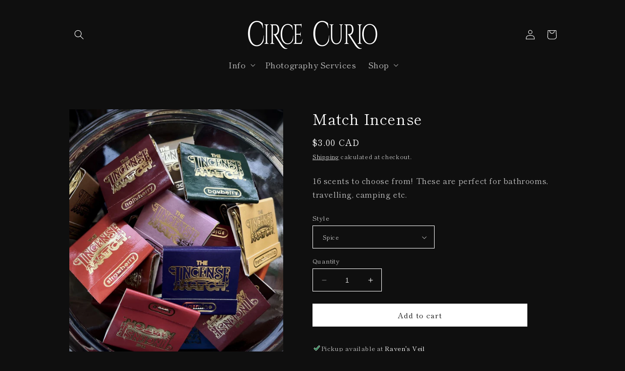

--- FILE ---
content_type: text/html; charset=utf-8
request_url: https://circecurio.com/en-gb/products/match-incense
body_size: 39251
content:
<!doctype html>
<html class="no-js" lang="en">
  <head>
    <meta charset="utf-8">
    <meta http-equiv="X-UA-Compatible" content="IE=edge">
    <meta name="viewport" content="width=device-width,initial-scale=1">
    <meta name="theme-color" content="">
    <link rel="canonical" href="https://circecurio.com/en-gb/products/match-incense">
    <link rel="preconnect" href="https://cdn.shopify.com" crossorigin><link rel="icon" type="image/png" href="//circecurio.com/cdn/shop/files/favicon.png?crop=center&height=32&v=1756798454&width=32"><link rel="preconnect" href="https://fonts.shopifycdn.com" crossorigin><title>
      Match Incense
 &ndash; Circe Curio</title>

    
      <meta name="description" content="16 scents to choose from! These are perfect for bathrooms, travelling, camping etc.">
    

    

<meta property="og:site_name" content="Circe Curio">
<meta property="og:url" content="https://circecurio.com/en-gb/products/match-incense">
<meta property="og:title" content="Match Incense">
<meta property="og:type" content="product">
<meta property="og:description" content="16 scents to choose from! These are perfect for bathrooms, travelling, camping etc."><meta property="og:image" content="http://circecurio.com/cdn/shop/products/IMG_0614.jpg?v=1708300227">
  <meta property="og:image:secure_url" content="https://circecurio.com/cdn/shop/products/IMG_0614.jpg?v=1708300227">
  <meta property="og:image:width" content="1059">
  <meta property="og:image:height" content="1332"><meta property="og:price:amount" content="3.00">
  <meta property="og:price:currency" content="CAD"><meta name="twitter:card" content="summary_large_image">
<meta name="twitter:title" content="Match Incense">
<meta name="twitter:description" content="16 scents to choose from! These are perfect for bathrooms, travelling, camping etc.">


    <script src="//circecurio.com/cdn/shop/t/12/assets/constants.js?v=95358004781563950421681611521" defer="defer"></script>
    <script src="//circecurio.com/cdn/shop/t/12/assets/pubsub.js?v=2921868252632587581681611521" defer="defer"></script>
    <script src="//circecurio.com/cdn/shop/t/12/assets/global.js?v=127210358271191040921681611521" defer="defer"></script>
    <script>window.performance && window.performance.mark && window.performance.mark('shopify.content_for_header.start');</script><meta id="shopify-digital-wallet" name="shopify-digital-wallet" content="/47548104861/digital_wallets/dialog">
<meta name="shopify-checkout-api-token" content="73702bb9100223415537355d656d37fd">
<meta id="in-context-paypal-metadata" data-shop-id="47548104861" data-venmo-supported="false" data-environment="production" data-locale="en_US" data-paypal-v4="true" data-currency="CAD">
<link rel="alternate" hreflang="x-default" href="https://circecurio.com/products/match-incense">
<link rel="alternate" hreflang="en" href="https://circecurio.com/products/match-incense">
<link rel="alternate" hreflang="en-AU" href="https://circecurio.com/en-au/products/match-incense">
<link rel="alternate" hreflang="en-GB" href="https://circecurio.com/en-gb/products/match-incense">
<link rel="alternate" hreflang="en-US" href="https://circecurio.com/en-us/products/match-incense">
<link rel="alternate" type="application/json+oembed" href="https://circecurio.com/en-gb/products/match-incense.oembed">
<script async="async" src="/checkouts/internal/preloads.js?locale=en-GB"></script>
<link rel="preconnect" href="https://shop.app" crossorigin="anonymous">
<script async="async" src="https://shop.app/checkouts/internal/preloads.js?locale=en-GB&shop_id=47548104861" crossorigin="anonymous"></script>
<script id="apple-pay-shop-capabilities" type="application/json">{"shopId":47548104861,"countryCode":"CA","currencyCode":"CAD","merchantCapabilities":["supports3DS"],"merchantId":"gid:\/\/shopify\/Shop\/47548104861","merchantName":"Circe Curio","requiredBillingContactFields":["postalAddress","email"],"requiredShippingContactFields":["postalAddress","email"],"shippingType":"shipping","supportedNetworks":["visa","masterCard","amex","discover","interac","jcb"],"total":{"type":"pending","label":"Circe Curio","amount":"1.00"},"shopifyPaymentsEnabled":true,"supportsSubscriptions":true}</script>
<script id="shopify-features" type="application/json">{"accessToken":"73702bb9100223415537355d656d37fd","betas":["rich-media-storefront-analytics"],"domain":"circecurio.com","predictiveSearch":true,"shopId":47548104861,"locale":"en"}</script>
<script>var Shopify = Shopify || {};
Shopify.shop = "circe-curio.myshopify.com";
Shopify.locale = "en";
Shopify.currency = {"active":"CAD","rate":"1.0"};
Shopify.country = "GB";
Shopify.theme = {"name":"Origin","id":132647092381,"schema_name":"Origin","schema_version":"9.0.0","theme_store_id":1841,"role":"main"};
Shopify.theme.handle = "null";
Shopify.theme.style = {"id":null,"handle":null};
Shopify.cdnHost = "circecurio.com/cdn";
Shopify.routes = Shopify.routes || {};
Shopify.routes.root = "/en-gb/";</script>
<script type="module">!function(o){(o.Shopify=o.Shopify||{}).modules=!0}(window);</script>
<script>!function(o){function n(){var o=[];function n(){o.push(Array.prototype.slice.apply(arguments))}return n.q=o,n}var t=o.Shopify=o.Shopify||{};t.loadFeatures=n(),t.autoloadFeatures=n()}(window);</script>
<script>
  window.ShopifyPay = window.ShopifyPay || {};
  window.ShopifyPay.apiHost = "shop.app\/pay";
  window.ShopifyPay.redirectState = null;
</script>
<script id="shop-js-analytics" type="application/json">{"pageType":"product"}</script>
<script defer="defer" async type="module" src="//circecurio.com/cdn/shopifycloud/shop-js/modules/v2/client.init-shop-cart-sync_IZsNAliE.en.esm.js"></script>
<script defer="defer" async type="module" src="//circecurio.com/cdn/shopifycloud/shop-js/modules/v2/chunk.common_0OUaOowp.esm.js"></script>
<script type="module">
  await import("//circecurio.com/cdn/shopifycloud/shop-js/modules/v2/client.init-shop-cart-sync_IZsNAliE.en.esm.js");
await import("//circecurio.com/cdn/shopifycloud/shop-js/modules/v2/chunk.common_0OUaOowp.esm.js");

  window.Shopify.SignInWithShop?.initShopCartSync?.({"fedCMEnabled":true,"windoidEnabled":true});

</script>
<script defer="defer" async type="module" src="//circecurio.com/cdn/shopifycloud/shop-js/modules/v2/client.payment-terms_CNlwjfZz.en.esm.js"></script>
<script defer="defer" async type="module" src="//circecurio.com/cdn/shopifycloud/shop-js/modules/v2/chunk.common_0OUaOowp.esm.js"></script>
<script defer="defer" async type="module" src="//circecurio.com/cdn/shopifycloud/shop-js/modules/v2/chunk.modal_CGo_dVj3.esm.js"></script>
<script type="module">
  await import("//circecurio.com/cdn/shopifycloud/shop-js/modules/v2/client.payment-terms_CNlwjfZz.en.esm.js");
await import("//circecurio.com/cdn/shopifycloud/shop-js/modules/v2/chunk.common_0OUaOowp.esm.js");
await import("//circecurio.com/cdn/shopifycloud/shop-js/modules/v2/chunk.modal_CGo_dVj3.esm.js");

  
</script>
<script>
  window.Shopify = window.Shopify || {};
  if (!window.Shopify.featureAssets) window.Shopify.featureAssets = {};
  window.Shopify.featureAssets['shop-js'] = {"shop-cart-sync":["modules/v2/client.shop-cart-sync_DLOhI_0X.en.esm.js","modules/v2/chunk.common_0OUaOowp.esm.js"],"init-fed-cm":["modules/v2/client.init-fed-cm_C6YtU0w6.en.esm.js","modules/v2/chunk.common_0OUaOowp.esm.js"],"shop-button":["modules/v2/client.shop-button_BCMx7GTG.en.esm.js","modules/v2/chunk.common_0OUaOowp.esm.js"],"shop-cash-offers":["modules/v2/client.shop-cash-offers_BT26qb5j.en.esm.js","modules/v2/chunk.common_0OUaOowp.esm.js","modules/v2/chunk.modal_CGo_dVj3.esm.js"],"init-windoid":["modules/v2/client.init-windoid_B9PkRMql.en.esm.js","modules/v2/chunk.common_0OUaOowp.esm.js"],"init-shop-email-lookup-coordinator":["modules/v2/client.init-shop-email-lookup-coordinator_DZkqjsbU.en.esm.js","modules/v2/chunk.common_0OUaOowp.esm.js"],"shop-toast-manager":["modules/v2/client.shop-toast-manager_Di2EnuM7.en.esm.js","modules/v2/chunk.common_0OUaOowp.esm.js"],"shop-login-button":["modules/v2/client.shop-login-button_BtqW_SIO.en.esm.js","modules/v2/chunk.common_0OUaOowp.esm.js","modules/v2/chunk.modal_CGo_dVj3.esm.js"],"avatar":["modules/v2/client.avatar_BTnouDA3.en.esm.js"],"pay-button":["modules/v2/client.pay-button_CWa-C9R1.en.esm.js","modules/v2/chunk.common_0OUaOowp.esm.js"],"init-shop-cart-sync":["modules/v2/client.init-shop-cart-sync_IZsNAliE.en.esm.js","modules/v2/chunk.common_0OUaOowp.esm.js"],"init-customer-accounts":["modules/v2/client.init-customer-accounts_DenGwJTU.en.esm.js","modules/v2/client.shop-login-button_BtqW_SIO.en.esm.js","modules/v2/chunk.common_0OUaOowp.esm.js","modules/v2/chunk.modal_CGo_dVj3.esm.js"],"init-shop-for-new-customer-accounts":["modules/v2/client.init-shop-for-new-customer-accounts_JdHXxpS9.en.esm.js","modules/v2/client.shop-login-button_BtqW_SIO.en.esm.js","modules/v2/chunk.common_0OUaOowp.esm.js","modules/v2/chunk.modal_CGo_dVj3.esm.js"],"init-customer-accounts-sign-up":["modules/v2/client.init-customer-accounts-sign-up_D6__K_p8.en.esm.js","modules/v2/client.shop-login-button_BtqW_SIO.en.esm.js","modules/v2/chunk.common_0OUaOowp.esm.js","modules/v2/chunk.modal_CGo_dVj3.esm.js"],"checkout-modal":["modules/v2/client.checkout-modal_C_ZQDY6s.en.esm.js","modules/v2/chunk.common_0OUaOowp.esm.js","modules/v2/chunk.modal_CGo_dVj3.esm.js"],"shop-follow-button":["modules/v2/client.shop-follow-button_XetIsj8l.en.esm.js","modules/v2/chunk.common_0OUaOowp.esm.js","modules/v2/chunk.modal_CGo_dVj3.esm.js"],"lead-capture":["modules/v2/client.lead-capture_DvA72MRN.en.esm.js","modules/v2/chunk.common_0OUaOowp.esm.js","modules/v2/chunk.modal_CGo_dVj3.esm.js"],"shop-login":["modules/v2/client.shop-login_ClXNxyh6.en.esm.js","modules/v2/chunk.common_0OUaOowp.esm.js","modules/v2/chunk.modal_CGo_dVj3.esm.js"],"payment-terms":["modules/v2/client.payment-terms_CNlwjfZz.en.esm.js","modules/v2/chunk.common_0OUaOowp.esm.js","modules/v2/chunk.modal_CGo_dVj3.esm.js"]};
</script>
<script>(function() {
  var isLoaded = false;
  function asyncLoad() {
    if (isLoaded) return;
    isLoaded = true;
    var urls = ["https:\/\/currency.conversionbear.com\/script?app=currency\u0026shop=circe-curio.myshopify.com"];
    for (var i = 0; i < urls.length; i++) {
      var s = document.createElement('script');
      s.type = 'text/javascript';
      s.async = true;
      s.src = urls[i];
      var x = document.getElementsByTagName('script')[0];
      x.parentNode.insertBefore(s, x);
    }
  };
  if(window.attachEvent) {
    window.attachEvent('onload', asyncLoad);
  } else {
    window.addEventListener('load', asyncLoad, false);
  }
})();</script>
<script id="__st">var __st={"a":47548104861,"offset":-28800,"reqid":"13d763a0-5339-47c0-91f0-47d328de409e-1768563245","pageurl":"circecurio.com\/en-gb\/products\/match-incense","u":"f3e936f8f65d","p":"product","rtyp":"product","rid":7684306567325};</script>
<script>window.ShopifyPaypalV4VisibilityTracking = true;</script>
<script id="captcha-bootstrap">!function(){'use strict';const t='contact',e='account',n='new_comment',o=[[t,t],['blogs',n],['comments',n],[t,'customer']],c=[[e,'customer_login'],[e,'guest_login'],[e,'recover_customer_password'],[e,'create_customer']],r=t=>t.map((([t,e])=>`form[action*='/${t}']:not([data-nocaptcha='true']) input[name='form_type'][value='${e}']`)).join(','),a=t=>()=>t?[...document.querySelectorAll(t)].map((t=>t.form)):[];function s(){const t=[...o],e=r(t);return a(e)}const i='password',u='form_key',d=['recaptcha-v3-token','g-recaptcha-response','h-captcha-response',i],f=()=>{try{return window.sessionStorage}catch{return}},m='__shopify_v',_=t=>t.elements[u];function p(t,e,n=!1){try{const o=window.sessionStorage,c=JSON.parse(o.getItem(e)),{data:r}=function(t){const{data:e,action:n}=t;return t[m]||n?{data:e,action:n}:{data:t,action:n}}(c);for(const[e,n]of Object.entries(r))t.elements[e]&&(t.elements[e].value=n);n&&o.removeItem(e)}catch(o){console.error('form repopulation failed',{error:o})}}const l='form_type',E='cptcha';function T(t){t.dataset[E]=!0}const w=window,h=w.document,L='Shopify',v='ce_forms',y='captcha';let A=!1;((t,e)=>{const n=(g='f06e6c50-85a8-45c8-87d0-21a2b65856fe',I='https://cdn.shopify.com/shopifycloud/storefront-forms-hcaptcha/ce_storefront_forms_captcha_hcaptcha.v1.5.2.iife.js',D={infoText:'Protected by hCaptcha',privacyText:'Privacy',termsText:'Terms'},(t,e,n)=>{const o=w[L][v],c=o.bindForm;if(c)return c(t,g,e,D).then(n);var r;o.q.push([[t,g,e,D],n]),r=I,A||(h.body.append(Object.assign(h.createElement('script'),{id:'captcha-provider',async:!0,src:r})),A=!0)});var g,I,D;w[L]=w[L]||{},w[L][v]=w[L][v]||{},w[L][v].q=[],w[L][y]=w[L][y]||{},w[L][y].protect=function(t,e){n(t,void 0,e),T(t)},Object.freeze(w[L][y]),function(t,e,n,w,h,L){const[v,y,A,g]=function(t,e,n){const i=e?o:[],u=t?c:[],d=[...i,...u],f=r(d),m=r(i),_=r(d.filter((([t,e])=>n.includes(e))));return[a(f),a(m),a(_),s()]}(w,h,L),I=t=>{const e=t.target;return e instanceof HTMLFormElement?e:e&&e.form},D=t=>v().includes(t);t.addEventListener('submit',(t=>{const e=I(t);if(!e)return;const n=D(e)&&!e.dataset.hcaptchaBound&&!e.dataset.recaptchaBound,o=_(e),c=g().includes(e)&&(!o||!o.value);(n||c)&&t.preventDefault(),c&&!n&&(function(t){try{if(!f())return;!function(t){const e=f();if(!e)return;const n=_(t);if(!n)return;const o=n.value;o&&e.removeItem(o)}(t);const e=Array.from(Array(32),(()=>Math.random().toString(36)[2])).join('');!function(t,e){_(t)||t.append(Object.assign(document.createElement('input'),{type:'hidden',name:u})),t.elements[u].value=e}(t,e),function(t,e){const n=f();if(!n)return;const o=[...t.querySelectorAll(`input[type='${i}']`)].map((({name:t})=>t)),c=[...d,...o],r={};for(const[a,s]of new FormData(t).entries())c.includes(a)||(r[a]=s);n.setItem(e,JSON.stringify({[m]:1,action:t.action,data:r}))}(t,e)}catch(e){console.error('failed to persist form',e)}}(e),e.submit())}));const S=(t,e)=>{t&&!t.dataset[E]&&(n(t,e.some((e=>e===t))),T(t))};for(const o of['focusin','change'])t.addEventListener(o,(t=>{const e=I(t);D(e)&&S(e,y())}));const B=e.get('form_key'),M=e.get(l),P=B&&M;t.addEventListener('DOMContentLoaded',(()=>{const t=y();if(P)for(const e of t)e.elements[l].value===M&&p(e,B);[...new Set([...A(),...v().filter((t=>'true'===t.dataset.shopifyCaptcha))])].forEach((e=>S(e,t)))}))}(h,new URLSearchParams(w.location.search),n,t,e,['guest_login'])})(!0,!0)}();</script>
<script integrity="sha256-4kQ18oKyAcykRKYeNunJcIwy7WH5gtpwJnB7kiuLZ1E=" data-source-attribution="shopify.loadfeatures" defer="defer" src="//circecurio.com/cdn/shopifycloud/storefront/assets/storefront/load_feature-a0a9edcb.js" crossorigin="anonymous"></script>
<script crossorigin="anonymous" defer="defer" src="//circecurio.com/cdn/shopifycloud/storefront/assets/shopify_pay/storefront-65b4c6d7.js?v=20250812"></script>
<script data-source-attribution="shopify.dynamic_checkout.dynamic.init">var Shopify=Shopify||{};Shopify.PaymentButton=Shopify.PaymentButton||{isStorefrontPortableWallets:!0,init:function(){window.Shopify.PaymentButton.init=function(){};var t=document.createElement("script");t.src="https://circecurio.com/cdn/shopifycloud/portable-wallets/latest/portable-wallets.en.js",t.type="module",document.head.appendChild(t)}};
</script>
<script data-source-attribution="shopify.dynamic_checkout.buyer_consent">
  function portableWalletsHideBuyerConsent(e){var t=document.getElementById("shopify-buyer-consent"),n=document.getElementById("shopify-subscription-policy-button");t&&n&&(t.classList.add("hidden"),t.setAttribute("aria-hidden","true"),n.removeEventListener("click",e))}function portableWalletsShowBuyerConsent(e){var t=document.getElementById("shopify-buyer-consent"),n=document.getElementById("shopify-subscription-policy-button");t&&n&&(t.classList.remove("hidden"),t.removeAttribute("aria-hidden"),n.addEventListener("click",e))}window.Shopify?.PaymentButton&&(window.Shopify.PaymentButton.hideBuyerConsent=portableWalletsHideBuyerConsent,window.Shopify.PaymentButton.showBuyerConsent=portableWalletsShowBuyerConsent);
</script>
<script data-source-attribution="shopify.dynamic_checkout.cart.bootstrap">document.addEventListener("DOMContentLoaded",(function(){function t(){return document.querySelector("shopify-accelerated-checkout-cart, shopify-accelerated-checkout")}if(t())Shopify.PaymentButton.init();else{new MutationObserver((function(e,n){t()&&(Shopify.PaymentButton.init(),n.disconnect())})).observe(document.body,{childList:!0,subtree:!0})}}));
</script>
<link id="shopify-accelerated-checkout-styles" rel="stylesheet" media="screen" href="https://circecurio.com/cdn/shopifycloud/portable-wallets/latest/accelerated-checkout-backwards-compat.css" crossorigin="anonymous">
<style id="shopify-accelerated-checkout-cart">
        #shopify-buyer-consent {
  margin-top: 1em;
  display: inline-block;
  width: 100%;
}

#shopify-buyer-consent.hidden {
  display: none;
}

#shopify-subscription-policy-button {
  background: none;
  border: none;
  padding: 0;
  text-decoration: underline;
  font-size: inherit;
  cursor: pointer;
}

#shopify-subscription-policy-button::before {
  box-shadow: none;
}

      </style>
<script id="sections-script" data-sections="header" defer="defer" src="//circecurio.com/cdn/shop/t/12/compiled_assets/scripts.js?1154"></script>
<script>window.performance && window.performance.mark && window.performance.mark('shopify.content_for_header.end');</script>


    <style data-shopify>
      @font-face {
  font-family: "Shippori Mincho";
  font-weight: 400;
  font-style: normal;
  font-display: swap;
  src: url("//circecurio.com/cdn/fonts/shippori_mincho/shipporimincho_n4.84f8b7ceff7f95df65cde9ab1ed190e83a4f5b7e.woff2") format("woff2"),
       url("//circecurio.com/cdn/fonts/shippori_mincho/shipporimincho_n4.2a4eff622a8c9fcdc3c2b98b39815a9acc98b084.woff") format("woff");
}

      @font-face {
  font-family: "Shippori Mincho";
  font-weight: 700;
  font-style: normal;
  font-display: swap;
  src: url("//circecurio.com/cdn/fonts/shippori_mincho/shipporimincho_n7.9e77de8bc0bf1927e80732dc039de3a859c3828f.woff2") format("woff2"),
       url("//circecurio.com/cdn/fonts/shippori_mincho/shipporimincho_n7.e7c3b38de4602d95ee40af6123cb896c71d9c49d.woff") format("woff");
}

      
      
      @font-face {
  font-family: "Shippori Mincho";
  font-weight: 400;
  font-style: normal;
  font-display: swap;
  src: url("//circecurio.com/cdn/fonts/shippori_mincho/shipporimincho_n4.84f8b7ceff7f95df65cde9ab1ed190e83a4f5b7e.woff2") format("woff2"),
       url("//circecurio.com/cdn/fonts/shippori_mincho/shipporimincho_n4.2a4eff622a8c9fcdc3c2b98b39815a9acc98b084.woff") format("woff");
}


      :root {
        --font-body-family: "Shippori Mincho", serif;
        --font-body-style: normal;
        --font-body-weight: 400;
        --font-body-weight-bold: 700;

        --font-heading-family: "Shippori Mincho", serif;
        --font-heading-style: normal;
        --font-heading-weight: 400;

        --font-body-scale: 1.0;
        --font-heading-scale: 1.0;

        --color-base-text: 255, 255, 255;
        --color-shadow: 255, 255, 255;
        --color-base-background-1: 15, 15, 15;
        --color-base-background-2: 255, 255, 255;
        --color-base-solid-button-labels: 15, 15, 15;
        --color-base-outline-button-labels: 255, 255, 255;
        --color-base-accent-1: 255, 255, 255;
        --color-base-accent-2: 218, 218, 218;
        --payment-terms-background-color: #0f0f0f;

        --gradient-base-background-1: #0f0f0f;
        --gradient-base-background-2: #ffffff;
        --gradient-base-accent-1: #ffffff;
        --gradient-base-accent-2: #dadada;

        --media-padding: px;
        --media-border-opacity: 0.1;
        --media-border-width: 0px;
        --media-radius: 0px;
        --media-shadow-opacity: 0.0;
        --media-shadow-horizontal-offset: 0px;
        --media-shadow-vertical-offset: -14px;
        --media-shadow-blur-radius: 5px;
        --media-shadow-visible: 0;

        --page-width: 110rem;
        --page-width-margin: 0rem;

        --product-card-image-padding: 0.0rem;
        --product-card-corner-radius: 0.0rem;
        --product-card-text-alignment: left;
        --product-card-border-width: 0.0rem;
        --product-card-border-opacity: 0.1;
        --product-card-shadow-opacity: 0.0;
        --product-card-shadow-visible: 0;
        --product-card-shadow-horizontal-offset: 0.0rem;
        --product-card-shadow-vertical-offset: 0.4rem;
        --product-card-shadow-blur-radius: 0.5rem;

        --collection-card-image-padding: 0.0rem;
        --collection-card-corner-radius: 0.0rem;
        --collection-card-text-alignment: left;
        --collection-card-border-width: 0.0rem;
        --collection-card-border-opacity: 0.1;
        --collection-card-shadow-opacity: 0.0;
        --collection-card-shadow-visible: 0;
        --collection-card-shadow-horizontal-offset: 0.0rem;
        --collection-card-shadow-vertical-offset: 0.4rem;
        --collection-card-shadow-blur-radius: 0.5rem;

        --blog-card-image-padding: 0.0rem;
        --blog-card-corner-radius: 0.0rem;
        --blog-card-text-alignment: left;
        --blog-card-border-width: 0.0rem;
        --blog-card-border-opacity: 0.1;
        --blog-card-shadow-opacity: 0.0;
        --blog-card-shadow-visible: 0;
        --blog-card-shadow-horizontal-offset: 0.0rem;
        --blog-card-shadow-vertical-offset: 0.4rem;
        --blog-card-shadow-blur-radius: 0.5rem;

        --badge-corner-radius: 0.0rem;

        --popup-border-width: 1px;
        --popup-border-opacity: 1.0;
        --popup-corner-radius: 0px;
        --popup-shadow-opacity: 0.0;
        --popup-shadow-horizontal-offset: 0px;
        --popup-shadow-vertical-offset: 4px;
        --popup-shadow-blur-radius: 5px;

        --drawer-border-width: 1px;
        --drawer-border-opacity: 1.0;
        --drawer-shadow-opacity: 0.0;
        --drawer-shadow-horizontal-offset: 0px;
        --drawer-shadow-vertical-offset: 4px;
        --drawer-shadow-blur-radius: 5px;

        --spacing-sections-desktop: 0px;
        --spacing-sections-mobile: 0px;

        --grid-desktop-vertical-spacing: 32px;
        --grid-desktop-horizontal-spacing: 16px;
        --grid-mobile-vertical-spacing: 16px;
        --grid-mobile-horizontal-spacing: 8px;

        --text-boxes-border-opacity: 0.1;
        --text-boxes-border-width: 0px;
        --text-boxes-radius: 0px;
        --text-boxes-shadow-opacity: 0.0;
        --text-boxes-shadow-visible: 0;
        --text-boxes-shadow-horizontal-offset: 0px;
        --text-boxes-shadow-vertical-offset: 4px;
        --text-boxes-shadow-blur-radius: 5px;

        --buttons-radius: 0px;
        --buttons-radius-outset: 0px;
        --buttons-border-width: 1px;
        --buttons-border-opacity: 1.0;
        --buttons-shadow-opacity: 0.0;
        --buttons-shadow-visible: 0;
        --buttons-shadow-horizontal-offset: 0px;
        --buttons-shadow-vertical-offset: 4px;
        --buttons-shadow-blur-radius: 5px;
        --buttons-border-offset: 0px;

        --inputs-radius: 0px;
        --inputs-border-width: 1px;
        --inputs-border-opacity: 1.0;
        --inputs-shadow-opacity: 0.0;
        --inputs-shadow-horizontal-offset: 0px;
        --inputs-margin-offset: 0px;
        --inputs-shadow-vertical-offset: 0px;
        --inputs-shadow-blur-radius: 5px;
        --inputs-radius-outset: 0px;

        --variant-pills-radius: 0px;
        --variant-pills-border-width: 1px;
        --variant-pills-border-opacity: 1.0;
        --variant-pills-shadow-opacity: 0.0;
        --variant-pills-shadow-horizontal-offset: 0px;
        --variant-pills-shadow-vertical-offset: 4px;
        --variant-pills-shadow-blur-radius: 5px;
      }

      *,
      *::before,
      *::after {
        box-sizing: inherit;
      }

      html {
        box-sizing: border-box;
        font-size: calc(var(--font-body-scale) * 62.5%);
        height: 100%;
      }

      body {
        display: grid;
        grid-template-rows: auto auto 1fr auto;
        grid-template-columns: 100%;
        min-height: 100%;
        margin: 0;
        font-size: 1.5rem;
        letter-spacing: 0.06rem;
        line-height: calc(1 + 0.8 / var(--font-body-scale));
        font-family: var(--font-body-family);
        font-style: var(--font-body-style);
        font-weight: var(--font-body-weight);
      }

      @media screen and (min-width: 750px) {
        body {
          font-size: 1.6rem;
        }
      }
    </style>

    <link href="//circecurio.com/cdn/shop/t/12/assets/base.css?v=146417381318873512761757649106" rel="stylesheet" type="text/css" media="all" />
<link rel="preload" as="font" href="//circecurio.com/cdn/fonts/shippori_mincho/shipporimincho_n4.84f8b7ceff7f95df65cde9ab1ed190e83a4f5b7e.woff2" type="font/woff2" crossorigin><link rel="preload" as="font" href="//circecurio.com/cdn/fonts/shippori_mincho/shipporimincho_n4.84f8b7ceff7f95df65cde9ab1ed190e83a4f5b7e.woff2" type="font/woff2" crossorigin><link rel="stylesheet" href="//circecurio.com/cdn/shop/t/12/assets/component-predictive-search.css?v=85913294783299393391681611520" media="print" onload="this.media='all'"><script>document.documentElement.className = document.documentElement.className.replace('no-js', 'js');
    if (Shopify.designMode) {
      document.documentElement.classList.add('shopify-design-mode');
    }
    </script>
  <!-- BEGIN app block: shopify://apps/judge-me-reviews/blocks/judgeme_core/61ccd3b1-a9f2-4160-9fe9-4fec8413e5d8 --><!-- Start of Judge.me Core -->






<link rel="dns-prefetch" href="https://cdnwidget.judge.me">
<link rel="dns-prefetch" href="https://cdn.judge.me">
<link rel="dns-prefetch" href="https://cdn1.judge.me">
<link rel="dns-prefetch" href="https://api.judge.me">

<script data-cfasync='false' class='jdgm-settings-script'>window.jdgmSettings={"pagination":5,"disable_web_reviews":false,"badge_no_review_text":"No reviews","badge_n_reviews_text":"{{ n }} review/reviews","badge_star_color":"#ffffff","hide_badge_preview_if_no_reviews":true,"badge_hide_text":false,"enforce_center_preview_badge":false,"widget_title":"Customer Reviews","widget_open_form_text":"Write a review","widget_close_form_text":"Cancel review","widget_refresh_page_text":"Refresh page","widget_summary_text":"Based on {{ number_of_reviews }} review/reviews","widget_no_review_text":"Be the first to write a review","widget_name_field_text":"Display name","widget_verified_name_field_text":"Verified Name (public)","widget_name_placeholder_text":"Display name","widget_required_field_error_text":"This field is required.","widget_email_field_text":"Email address","widget_verified_email_field_text":"Verified Email (private, can not be edited)","widget_email_placeholder_text":"Your email address","widget_email_field_error_text":"Please enter a valid email address.","widget_rating_field_text":"Rating","widget_review_title_field_text":"Review Title","widget_review_title_placeholder_text":"Give your review a title","widget_review_body_field_text":"Review content","widget_review_body_placeholder_text":"Start writing here...","widget_pictures_field_text":"Picture/Video (optional)","widget_submit_review_text":"Submit Review","widget_submit_verified_review_text":"Submit Verified Review","widget_submit_success_msg_with_auto_publish":"Thank you! Please refresh the page in a few moments to see your review. You can remove or edit your review by logging into \u003ca href='https://judge.me/login' target='_blank' rel='nofollow noopener'\u003eJudge.me\u003c/a\u003e","widget_submit_success_msg_no_auto_publish":"Thank you! Your review will be published as soon as it is approved by the shop admin. You can remove or edit your review by logging into \u003ca href='https://judge.me/login' target='_blank' rel='nofollow noopener'\u003eJudge.me\u003c/a\u003e","widget_show_default_reviews_out_of_total_text":"Showing {{ n_reviews_shown }} out of {{ n_reviews }} reviews.","widget_show_all_link_text":"Show all","widget_show_less_link_text":"Show less","widget_author_said_text":"{{ reviewer_name }} said:","widget_days_text":"{{ n }} days ago","widget_weeks_text":"{{ n }} week/weeks ago","widget_months_text":"{{ n }} month/months ago","widget_years_text":"{{ n }} year/years ago","widget_yesterday_text":"Yesterday","widget_today_text":"Today","widget_replied_text":"\u003e\u003e {{ shop_name }} replied:","widget_read_more_text":"Read more","widget_reviewer_name_as_initial":"","widget_rating_filter_color":"#fbcd0a","widget_rating_filter_see_all_text":"See all reviews","widget_sorting_most_recent_text":"Most Recent","widget_sorting_highest_rating_text":"Highest Rating","widget_sorting_lowest_rating_text":"Lowest Rating","widget_sorting_with_pictures_text":"Only Pictures","widget_sorting_most_helpful_text":"Most Helpful","widget_open_question_form_text":"Ask a question","widget_reviews_subtab_text":"Reviews","widget_questions_subtab_text":"Questions","widget_question_label_text":"Question","widget_answer_label_text":"Answer","widget_question_placeholder_text":"Write your question here","widget_submit_question_text":"Submit Question","widget_question_submit_success_text":"Thank you for your question! We will notify you once it gets answered.","widget_star_color":"#ffffff","verified_badge_text":"Verified","verified_badge_bg_color":"","verified_badge_text_color":"","verified_badge_placement":"left-of-reviewer-name","widget_review_max_height":"","widget_hide_border":false,"widget_social_share":false,"widget_thumb":false,"widget_review_location_show":false,"widget_location_format":"","all_reviews_include_out_of_store_products":true,"all_reviews_out_of_store_text":"(out of store)","all_reviews_pagination":100,"all_reviews_product_name_prefix_text":"about","enable_review_pictures":false,"enable_question_anwser":false,"widget_theme":"default","review_date_format":"mm/dd/yyyy","default_sort_method":"most-recent","widget_product_reviews_subtab_text":"Product Reviews","widget_shop_reviews_subtab_text":"Shop Reviews","widget_other_products_reviews_text":"Reviews for other products","widget_store_reviews_subtab_text":"Store reviews","widget_no_store_reviews_text":"This store hasn't received any reviews yet","widget_web_restriction_product_reviews_text":"This product hasn't received any reviews yet","widget_no_items_text":"No items found","widget_show_more_text":"Show more","widget_write_a_store_review_text":"Write a Store Review","widget_other_languages_heading":"Reviews in Other Languages","widget_translate_review_text":"Translate review to {{ language }}","widget_translating_review_text":"Translating...","widget_show_original_translation_text":"Show original ({{ language }})","widget_translate_review_failed_text":"Review couldn't be translated.","widget_translate_review_retry_text":"Retry","widget_translate_review_try_again_later_text":"Try again later","show_product_url_for_grouped_product":false,"widget_sorting_pictures_first_text":"Pictures First","show_pictures_on_all_rev_page_mobile":false,"show_pictures_on_all_rev_page_desktop":false,"floating_tab_hide_mobile_install_preference":false,"floating_tab_button_name":"★ Reviews","floating_tab_title":"Let customers speak for us","floating_tab_button_color":"","floating_tab_button_background_color":"","floating_tab_url":"","floating_tab_url_enabled":false,"floating_tab_tab_style":"text","all_reviews_text_badge_text":"Customers rate us {{ shop.metafields.judgeme.all_reviews_rating | round: 1 }}/5 based on {{ shop.metafields.judgeme.all_reviews_count }} reviews.","all_reviews_text_badge_text_branded_style":"{{ shop.metafields.judgeme.all_reviews_rating | round: 1 }} out of 5 stars based on {{ shop.metafields.judgeme.all_reviews_count }} reviews","is_all_reviews_text_badge_a_link":false,"show_stars_for_all_reviews_text_badge":false,"all_reviews_text_badge_url":"","all_reviews_text_style":"text","all_reviews_text_color_style":"judgeme_brand_color","all_reviews_text_color":"#108474","all_reviews_text_show_jm_brand":true,"featured_carousel_show_header":false,"featured_carousel_title":"Let customers speak for us","testimonials_carousel_title":"Customers are saying","videos_carousel_title":"Real customer stories","cards_carousel_title":"Customers are saying","featured_carousel_count_text":"from {{ n }} reviews","featured_carousel_add_link_to_all_reviews_page":false,"featured_carousel_url":"","featured_carousel_show_images":true,"featured_carousel_autoslide_interval":5,"featured_carousel_arrows_on_the_sides":true,"featured_carousel_height":150,"featured_carousel_width":80,"featured_carousel_image_size":0,"featured_carousel_image_height":250,"featured_carousel_arrow_color":"#eeeeee","verified_count_badge_style":"vintage","verified_count_badge_orientation":"horizontal","verified_count_badge_color_style":"judgeme_brand_color","verified_count_badge_color":"#108474","is_verified_count_badge_a_link":false,"verified_count_badge_url":"","verified_count_badge_show_jm_brand":true,"widget_rating_preset_default":5,"widget_first_sub_tab":"product-reviews","widget_show_histogram":true,"widget_histogram_use_custom_color":false,"widget_pagination_use_custom_color":false,"widget_star_use_custom_color":true,"widget_verified_badge_use_custom_color":false,"widget_write_review_use_custom_color":false,"picture_reminder_submit_button":"Upload Pictures","enable_review_videos":false,"mute_video_by_default":false,"widget_sorting_videos_first_text":"Videos First","widget_review_pending_text":"Pending","featured_carousel_items_for_large_screen":3,"social_share_options_order":"Facebook,Twitter","remove_microdata_snippet":true,"disable_json_ld":false,"enable_json_ld_products":false,"preview_badge_show_question_text":false,"preview_badge_no_question_text":"No questions","preview_badge_n_question_text":"{{ number_of_questions }} question/questions","qa_badge_show_icon":false,"qa_badge_position":"same-row","remove_judgeme_branding":false,"widget_add_search_bar":false,"widget_search_bar_placeholder":"Search","widget_sorting_verified_only_text":"Verified only","featured_carousel_theme":"compact","featured_carousel_show_rating":true,"featured_carousel_show_title":false,"featured_carousel_show_body":true,"featured_carousel_show_date":false,"featured_carousel_show_reviewer":false,"featured_carousel_show_product":false,"featured_carousel_header_background_color":"#108474","featured_carousel_header_text_color":"#ffffff","featured_carousel_name_product_separator":"reviewed","featured_carousel_full_star_background":"#108474","featured_carousel_empty_star_background":"#dadada","featured_carousel_vertical_theme_background":"#f9fafb","featured_carousel_verified_badge_enable":false,"featured_carousel_verified_badge_color":"#108474","featured_carousel_border_style":"round","featured_carousel_review_line_length_limit":3,"featured_carousel_more_reviews_button_text":"Read more reviews","featured_carousel_view_product_button_text":"View product","all_reviews_page_load_reviews_on":"scroll","all_reviews_page_load_more_text":"Load More Reviews","disable_fb_tab_reviews":false,"enable_ajax_cdn_cache":false,"widget_advanced_speed_features":5,"widget_public_name_text":"displayed publicly like","default_reviewer_name":"John Smith","default_reviewer_name_has_non_latin":true,"widget_reviewer_anonymous":"Anonymous","medals_widget_title":"Judge.me Review Medals","medals_widget_background_color":"#f9fafb","medals_widget_position":"footer_all_pages","medals_widget_border_color":"#f9fafb","medals_widget_verified_text_position":"left","medals_widget_use_monochromatic_version":false,"medals_widget_elements_color":"#108474","show_reviewer_avatar":true,"widget_invalid_yt_video_url_error_text":"Not a YouTube video URL","widget_max_length_field_error_text":"Please enter no more than {0} characters.","widget_show_country_flag":false,"widget_show_collected_via_shop_app":true,"widget_verified_by_shop_badge_style":"light","widget_verified_by_shop_text":"Verified by Shop","widget_show_photo_gallery":false,"widget_load_with_code_splitting":true,"widget_ugc_install_preference":false,"widget_ugc_title":"Made by us, Shared by you","widget_ugc_subtitle":"Tag us to see your picture featured in our page","widget_ugc_arrows_color":"#ffffff","widget_ugc_primary_button_text":"Buy Now","widget_ugc_primary_button_background_color":"#108474","widget_ugc_primary_button_text_color":"#ffffff","widget_ugc_primary_button_border_width":"0","widget_ugc_primary_button_border_style":"none","widget_ugc_primary_button_border_color":"#108474","widget_ugc_primary_button_border_radius":"25","widget_ugc_secondary_button_text":"Load More","widget_ugc_secondary_button_background_color":"#ffffff","widget_ugc_secondary_button_text_color":"#108474","widget_ugc_secondary_button_border_width":"2","widget_ugc_secondary_button_border_style":"solid","widget_ugc_secondary_button_border_color":"#108474","widget_ugc_secondary_button_border_radius":"25","widget_ugc_reviews_button_text":"View Reviews","widget_ugc_reviews_button_background_color":"#ffffff","widget_ugc_reviews_button_text_color":"#108474","widget_ugc_reviews_button_border_width":"2","widget_ugc_reviews_button_border_style":"solid","widget_ugc_reviews_button_border_color":"#108474","widget_ugc_reviews_button_border_radius":"25","widget_ugc_reviews_button_link_to":"judgeme-reviews-page","widget_ugc_show_post_date":true,"widget_ugc_max_width":"800","widget_rating_metafield_value_type":true,"widget_primary_color":"#b0b0b0","widget_enable_secondary_color":true,"widget_secondary_color":"#ffffff","widget_summary_average_rating_text":"{{ average_rating }} out of 5","widget_media_grid_title":"Customer photos \u0026 videos","widget_media_grid_see_more_text":"See more","widget_round_style":false,"widget_show_product_medals":false,"widget_verified_by_judgeme_text":"Verified by Judge.me","widget_show_store_medals":true,"widget_verified_by_judgeme_text_in_store_medals":"Verified by Judge.me","widget_media_field_exceed_quantity_message":"Sorry, we can only accept {{ max_media }} for one review.","widget_media_field_exceed_limit_message":"{{ file_name }} is too large, please select a {{ media_type }} less than {{ size_limit }}MB.","widget_review_submitted_text":"Review Submitted!","widget_question_submitted_text":"Question Submitted!","widget_close_form_text_question":"Cancel","widget_write_your_answer_here_text":"Write your answer here","widget_enabled_branded_link":true,"widget_show_collected_by_judgeme":false,"widget_reviewer_name_color":"","widget_write_review_text_color":"","widget_write_review_bg_color":"","widget_collected_by_judgeme_text":"collected by Judge.me","widget_pagination_type":"standard","widget_load_more_text":"Load More","widget_load_more_color":"#108474","widget_full_review_text":"Full Review","widget_read_more_reviews_text":"Read More Reviews","widget_read_questions_text":"Read Questions","widget_questions_and_answers_text":"Questions \u0026 Answers","widget_verified_by_text":"Verified by","widget_verified_text":"Verified","widget_number_of_reviews_text":"{{ number_of_reviews }} reviews","widget_back_button_text":"Back","widget_next_button_text":"Next","widget_custom_forms_filter_button":"Filters","custom_forms_style":"vertical","widget_show_review_information":false,"how_reviews_are_collected":"How reviews are collected?","widget_show_review_keywords":false,"widget_gdpr_statement":"How we use your data: We'll only contact you about the review you left, and only if necessary. By submitting your review, you agree to Judge.me's \u003ca href='https://judge.me/terms' target='_blank' rel='nofollow noopener'\u003eterms\u003c/a\u003e, \u003ca href='https://judge.me/privacy' target='_blank' rel='nofollow noopener'\u003eprivacy\u003c/a\u003e and \u003ca href='https://judge.me/content-policy' target='_blank' rel='nofollow noopener'\u003econtent\u003c/a\u003e policies.","widget_multilingual_sorting_enabled":false,"widget_translate_review_content_enabled":false,"widget_translate_review_content_method":"manual","popup_widget_review_selection":"automatically_with_pictures","popup_widget_round_border_style":true,"popup_widget_show_title":true,"popup_widget_show_body":true,"popup_widget_show_reviewer":false,"popup_widget_show_product":true,"popup_widget_show_pictures":true,"popup_widget_use_review_picture":true,"popup_widget_show_on_home_page":true,"popup_widget_show_on_product_page":true,"popup_widget_show_on_collection_page":true,"popup_widget_show_on_cart_page":true,"popup_widget_position":"bottom_left","popup_widget_first_review_delay":5,"popup_widget_duration":5,"popup_widget_interval":5,"popup_widget_review_count":5,"popup_widget_hide_on_mobile":true,"review_snippet_widget_round_border_style":true,"review_snippet_widget_card_color":"#FFFFFF","review_snippet_widget_slider_arrows_background_color":"#FFFFFF","review_snippet_widget_slider_arrows_color":"#000000","review_snippet_widget_star_color":"#108474","show_product_variant":false,"all_reviews_product_variant_label_text":"Variant: ","widget_show_verified_branding":false,"widget_ai_summary_title":"Customers say","widget_ai_summary_disclaimer":"AI-powered review summary based on recent customer reviews","widget_show_ai_summary":false,"widget_show_ai_summary_bg":false,"widget_show_review_title_input":true,"redirect_reviewers_invited_via_email":"review_widget","request_store_review_after_product_review":false,"request_review_other_products_in_order":false,"review_form_color_scheme":"default","review_form_corner_style":"square","review_form_star_color":{},"review_form_text_color":"#333333","review_form_background_color":"#ffffff","review_form_field_background_color":"#fafafa","review_form_button_color":{},"review_form_button_text_color":"#ffffff","review_form_modal_overlay_color":"#000000","review_content_screen_title_text":"How would you rate this product?","review_content_introduction_text":"We would love it if you would share a bit about your experience.","store_review_form_title_text":"How would you rate this store?","store_review_form_introduction_text":"We would love it if you would share a bit about your experience.","show_review_guidance_text":true,"one_star_review_guidance_text":"Poor","five_star_review_guidance_text":"Great","customer_information_screen_title_text":"About you","customer_information_introduction_text":"Please tell us more about you.","custom_questions_screen_title_text":"Your experience in more detail","custom_questions_introduction_text":"Here are a few questions to help us understand more about your experience.","review_submitted_screen_title_text":"Thanks for your review!","review_submitted_screen_thank_you_text":"We are processing it and it will appear on the store soon.","review_submitted_screen_email_verification_text":"Please confirm your email by clicking the link we just sent you. This helps us keep reviews authentic.","review_submitted_request_store_review_text":"Would you like to share your experience of shopping with us?","review_submitted_review_other_products_text":"Would you like to review these products?","store_review_screen_title_text":"Would you like to share your experience of shopping with us?","store_review_introduction_text":"We value your feedback and use it to improve. Please share any thoughts or suggestions you have.","reviewer_media_screen_title_picture_text":"Share a picture","reviewer_media_introduction_picture_text":"Upload a photo to support your review.","reviewer_media_screen_title_video_text":"Share a video","reviewer_media_introduction_video_text":"Upload a video to support your review.","reviewer_media_screen_title_picture_or_video_text":"Share a picture or video","reviewer_media_introduction_picture_or_video_text":"Upload a photo or video to support your review.","reviewer_media_youtube_url_text":"Paste your Youtube URL here","advanced_settings_next_step_button_text":"Next","advanced_settings_close_review_button_text":"Close","modal_write_review_flow":false,"write_review_flow_required_text":"Required","write_review_flow_privacy_message_text":"We respect your privacy.","write_review_flow_anonymous_text":"Post review as anonymous","write_review_flow_visibility_text":"This won't be visible to other customers.","write_review_flow_multiple_selection_help_text":"Select as many as you like","write_review_flow_single_selection_help_text":"Select one option","write_review_flow_required_field_error_text":"This field is required","write_review_flow_invalid_email_error_text":"Please enter a valid email address","write_review_flow_max_length_error_text":"Max. {{ max_length }} characters.","write_review_flow_media_upload_text":"\u003cb\u003eClick to upload\u003c/b\u003e or drag and drop","write_review_flow_gdpr_statement":"We'll only contact you about your review if necessary. By submitting your review, you agree to our \u003ca href='https://judge.me/terms' target='_blank' rel='nofollow noopener'\u003eterms and conditions\u003c/a\u003e and \u003ca href='https://judge.me/privacy' target='_blank' rel='nofollow noopener'\u003eprivacy policy\u003c/a\u003e.","rating_only_reviews_enabled":false,"show_negative_reviews_help_screen":false,"new_review_flow_help_screen_rating_threshold":3,"negative_review_resolution_screen_title_text":"Tell us more","negative_review_resolution_text":"Your experience matters to us. If there were issues with your purchase, we're here to help. Feel free to reach out to us, we'd love the opportunity to make things right.","negative_review_resolution_button_text":"Contact us","negative_review_resolution_proceed_with_review_text":"Leave a review","negative_review_resolution_subject":"Issue with purchase from {{ shop_name }}.{{ order_name }}","preview_badge_collection_page_install_status":false,"widget_review_custom_css":"","preview_badge_custom_css":"","preview_badge_stars_count":"5-stars","featured_carousel_custom_css":"","floating_tab_custom_css":"","all_reviews_widget_custom_css":"","medals_widget_custom_css":"","verified_badge_custom_css":"","all_reviews_text_custom_css":"","transparency_badges_collected_via_store_invite":false,"transparency_badges_from_another_provider":false,"transparency_badges_collected_from_store_visitor":false,"transparency_badges_collected_by_verified_review_provider":false,"transparency_badges_earned_reward":false,"transparency_badges_collected_via_store_invite_text":"Review collected via store invitation","transparency_badges_from_another_provider_text":"Review collected from another provider","transparency_badges_collected_from_store_visitor_text":"Review collected from a store visitor","transparency_badges_written_in_google_text":"Review written in Google","transparency_badges_written_in_etsy_text":"Review written in Etsy","transparency_badges_written_in_shop_app_text":"Review written in Shop App","transparency_badges_earned_reward_text":"Review earned a reward for future purchase","product_review_widget_per_page":10,"widget_store_review_label_text":"Review about the store","checkout_comment_extension_title_on_product_page":"Customer Comments","checkout_comment_extension_num_latest_comment_show":5,"checkout_comment_extension_format":"name_and_timestamp","checkout_comment_customer_name":"last_initial","checkout_comment_comment_notification":true,"preview_badge_collection_page_install_preference":false,"preview_badge_home_page_install_preference":false,"preview_badge_product_page_install_preference":false,"review_widget_install_preference":"","review_carousel_install_preference":true,"floating_reviews_tab_install_preference":"none","verified_reviews_count_badge_install_preference":false,"all_reviews_text_install_preference":false,"review_widget_best_location":true,"judgeme_medals_install_preference":false,"review_widget_revamp_enabled":false,"review_widget_qna_enabled":false,"review_widget_header_theme":"minimal","review_widget_widget_title_enabled":true,"review_widget_header_text_size":"medium","review_widget_header_text_weight":"regular","review_widget_average_rating_style":"compact","review_widget_bar_chart_enabled":true,"review_widget_bar_chart_type":"numbers","review_widget_bar_chart_style":"standard","review_widget_expanded_media_gallery_enabled":false,"review_widget_reviews_section_theme":"standard","review_widget_image_style":"thumbnails","review_widget_review_image_ratio":"square","review_widget_stars_size":"medium","review_widget_verified_badge":"standard_text","review_widget_review_title_text_size":"medium","review_widget_review_text_size":"medium","review_widget_review_text_length":"medium","review_widget_number_of_columns_desktop":3,"review_widget_carousel_transition_speed":5,"review_widget_custom_questions_answers_display":"always","review_widget_button_text_color":"#FFFFFF","review_widget_text_color":"#000000","review_widget_lighter_text_color":"#7B7B7B","review_widget_corner_styling":"soft","review_widget_review_word_singular":"review","review_widget_review_word_plural":"reviews","review_widget_voting_label":"Helpful?","review_widget_shop_reply_label":"Reply from {{ shop_name }}:","review_widget_filters_title":"Filters","qna_widget_question_word_singular":"Question","qna_widget_question_word_plural":"Questions","qna_widget_answer_reply_label":"Answer from {{ answerer_name }}:","qna_content_screen_title_text":"Ask a question about this product","qna_widget_question_required_field_error_text":"Please enter your question.","qna_widget_flow_gdpr_statement":"We'll only contact you about your question if necessary. By submitting your question, you agree to our \u003ca href='https://judge.me/terms' target='_blank' rel='nofollow noopener'\u003eterms and conditions\u003c/a\u003e and \u003ca href='https://judge.me/privacy' target='_blank' rel='nofollow noopener'\u003eprivacy policy\u003c/a\u003e.","qna_widget_question_submitted_text":"Thanks for your question!","qna_widget_close_form_text_question":"Close","qna_widget_question_submit_success_text":"We’ll notify you by email when your question is answered.","all_reviews_widget_v2025_enabled":false,"all_reviews_widget_v2025_header_theme":"default","all_reviews_widget_v2025_widget_title_enabled":true,"all_reviews_widget_v2025_header_text_size":"medium","all_reviews_widget_v2025_header_text_weight":"regular","all_reviews_widget_v2025_average_rating_style":"compact","all_reviews_widget_v2025_bar_chart_enabled":true,"all_reviews_widget_v2025_bar_chart_type":"numbers","all_reviews_widget_v2025_bar_chart_style":"standard","all_reviews_widget_v2025_expanded_media_gallery_enabled":false,"all_reviews_widget_v2025_show_store_medals":true,"all_reviews_widget_v2025_show_photo_gallery":true,"all_reviews_widget_v2025_show_review_keywords":false,"all_reviews_widget_v2025_show_ai_summary":false,"all_reviews_widget_v2025_show_ai_summary_bg":false,"all_reviews_widget_v2025_add_search_bar":false,"all_reviews_widget_v2025_default_sort_method":"most-recent","all_reviews_widget_v2025_reviews_per_page":10,"all_reviews_widget_v2025_reviews_section_theme":"default","all_reviews_widget_v2025_image_style":"thumbnails","all_reviews_widget_v2025_review_image_ratio":"square","all_reviews_widget_v2025_stars_size":"medium","all_reviews_widget_v2025_verified_badge":"bold_badge","all_reviews_widget_v2025_review_title_text_size":"medium","all_reviews_widget_v2025_review_text_size":"medium","all_reviews_widget_v2025_review_text_length":"medium","all_reviews_widget_v2025_number_of_columns_desktop":3,"all_reviews_widget_v2025_carousel_transition_speed":5,"all_reviews_widget_v2025_custom_questions_answers_display":"always","all_reviews_widget_v2025_show_product_variant":false,"all_reviews_widget_v2025_show_reviewer_avatar":true,"all_reviews_widget_v2025_reviewer_name_as_initial":"","all_reviews_widget_v2025_review_location_show":false,"all_reviews_widget_v2025_location_format":"","all_reviews_widget_v2025_show_country_flag":false,"all_reviews_widget_v2025_verified_by_shop_badge_style":"light","all_reviews_widget_v2025_social_share":false,"all_reviews_widget_v2025_social_share_options_order":"Facebook,Twitter,LinkedIn,Pinterest","all_reviews_widget_v2025_pagination_type":"standard","all_reviews_widget_v2025_button_text_color":"#FFFFFF","all_reviews_widget_v2025_text_color":"#000000","all_reviews_widget_v2025_lighter_text_color":"#7B7B7B","all_reviews_widget_v2025_corner_styling":"soft","all_reviews_widget_v2025_title":"Customer reviews","all_reviews_widget_v2025_ai_summary_title":"Customers say about this store","all_reviews_widget_v2025_no_review_text":"Be the first to write a review","platform":"shopify","branding_url":"https://app.judge.me/reviews/stores/circecurio.com","branding_text":"Powered by Judge.me","locale":"en","reply_name":"Circe Curio","widget_version":"3.0","footer":true,"autopublish":true,"review_dates":false,"enable_custom_form":false,"shop_use_review_site":true,"shop_locale":"en","enable_multi_locales_translations":false,"show_review_title_input":true,"review_verification_email_status":"always","can_be_branded":true,"reply_name_text":"Circe Curio"};</script> <style class='jdgm-settings-style'>.jdgm-xx{left:0}:root{--jdgm-primary-color: #b0b0b0;--jdgm-secondary-color: #fff;--jdgm-star-color: #fff;--jdgm-write-review-text-color: white;--jdgm-write-review-bg-color: #b0b0b0;--jdgm-paginate-color: #b0b0b0;--jdgm-border-radius: 0;--jdgm-reviewer-name-color: #b0b0b0}.jdgm-histogram__bar-content{background-color:#b0b0b0}.jdgm-rev[data-verified-buyer=true] .jdgm-rev__icon.jdgm-rev__icon:after,.jdgm-rev__buyer-badge.jdgm-rev__buyer-badge{color:white;background-color:#b0b0b0}.jdgm-review-widget--small .jdgm-gallery.jdgm-gallery .jdgm-gallery__thumbnail-link:nth-child(8) .jdgm-gallery__thumbnail-wrapper.jdgm-gallery__thumbnail-wrapper:before{content:"See more"}@media only screen and (min-width: 768px){.jdgm-gallery.jdgm-gallery .jdgm-gallery__thumbnail-link:nth-child(8) .jdgm-gallery__thumbnail-wrapper.jdgm-gallery__thumbnail-wrapper:before{content:"See more"}}.jdgm-preview-badge .jdgm-star.jdgm-star{color:#ffffff}.jdgm-prev-badge[data-average-rating='0.00']{display:none !important}.jdgm-rev .jdgm-rev__timestamp,.jdgm-quest .jdgm-rev__timestamp,.jdgm-carousel-item__timestamp{display:none !important}.jdgm-author-all-initials{display:none !important}.jdgm-author-last-initial{display:none !important}.jdgm-rev-widg__title{visibility:hidden}.jdgm-rev-widg__summary-text{visibility:hidden}.jdgm-prev-badge__text{visibility:hidden}.jdgm-rev__prod-link-prefix:before{content:'about'}.jdgm-rev__variant-label:before{content:'Variant: '}.jdgm-rev__out-of-store-text:before{content:'(out of store)'}@media only screen and (min-width: 768px){.jdgm-rev__pics .jdgm-rev_all-rev-page-picture-separator,.jdgm-rev__pics .jdgm-rev__product-picture{display:none}}@media only screen and (max-width: 768px){.jdgm-rev__pics .jdgm-rev_all-rev-page-picture-separator,.jdgm-rev__pics .jdgm-rev__product-picture{display:none}}.jdgm-preview-badge[data-template="product"]{display:none !important}.jdgm-preview-badge[data-template="collection"]{display:none !important}.jdgm-preview-badge[data-template="index"]{display:none !important}.jdgm-verified-count-badget[data-from-snippet="true"]{display:none !important}.jdgm-all-reviews-text[data-from-snippet="true"]{display:none !important}.jdgm-medals-section[data-from-snippet="true"]{display:none !important}.jdgm-ugc-media-wrapper[data-from-snippet="true"]{display:none !important}.jdgm-rev__transparency-badge[data-badge-type="review_collected_via_store_invitation"]{display:none !important}.jdgm-rev__transparency-badge[data-badge-type="review_collected_from_another_provider"]{display:none !important}.jdgm-rev__transparency-badge[data-badge-type="review_collected_from_store_visitor"]{display:none !important}.jdgm-rev__transparency-badge[data-badge-type="review_written_in_etsy"]{display:none !important}.jdgm-rev__transparency-badge[data-badge-type="review_written_in_google_business"]{display:none !important}.jdgm-rev__transparency-badge[data-badge-type="review_written_in_shop_app"]{display:none !important}.jdgm-rev__transparency-badge[data-badge-type="review_earned_for_future_purchase"]{display:none !important}.jdgm-review-snippet-widget .jdgm-rev-snippet-widget__cards-container .jdgm-rev-snippet-card{border-radius:8px;background:#fff}.jdgm-review-snippet-widget .jdgm-rev-snippet-widget__cards-container .jdgm-rev-snippet-card__rev-rating .jdgm-star{color:#108474}.jdgm-review-snippet-widget .jdgm-rev-snippet-widget__prev-btn,.jdgm-review-snippet-widget .jdgm-rev-snippet-widget__next-btn{border-radius:50%;background:#fff}.jdgm-review-snippet-widget .jdgm-rev-snippet-widget__prev-btn>svg,.jdgm-review-snippet-widget .jdgm-rev-snippet-widget__next-btn>svg{fill:#000}.jdgm-full-rev-modal.rev-snippet-widget .jm-mfp-container .jm-mfp-content,.jdgm-full-rev-modal.rev-snippet-widget .jm-mfp-container .jdgm-full-rev__icon,.jdgm-full-rev-modal.rev-snippet-widget .jm-mfp-container .jdgm-full-rev__pic-img,.jdgm-full-rev-modal.rev-snippet-widget .jm-mfp-container .jdgm-full-rev__reply{border-radius:8px}.jdgm-full-rev-modal.rev-snippet-widget .jm-mfp-container .jdgm-full-rev[data-verified-buyer="true"] .jdgm-full-rev__icon::after{border-radius:8px}.jdgm-full-rev-modal.rev-snippet-widget .jm-mfp-container .jdgm-full-rev .jdgm-rev__buyer-badge{border-radius:calc( 8px / 2 )}.jdgm-full-rev-modal.rev-snippet-widget .jm-mfp-container .jdgm-full-rev .jdgm-full-rev__replier::before{content:'Circe Curio'}.jdgm-full-rev-modal.rev-snippet-widget .jm-mfp-container .jdgm-full-rev .jdgm-full-rev__product-button{border-radius:calc( 8px * 6 )}
</style> <style class='jdgm-settings-style'></style>

  
  
  
  <style class='jdgm-miracle-styles'>
  @-webkit-keyframes jdgm-spin{0%{-webkit-transform:rotate(0deg);-ms-transform:rotate(0deg);transform:rotate(0deg)}100%{-webkit-transform:rotate(359deg);-ms-transform:rotate(359deg);transform:rotate(359deg)}}@keyframes jdgm-spin{0%{-webkit-transform:rotate(0deg);-ms-transform:rotate(0deg);transform:rotate(0deg)}100%{-webkit-transform:rotate(359deg);-ms-transform:rotate(359deg);transform:rotate(359deg)}}@font-face{font-family:'JudgemeStar';src:url("[data-uri]") format("woff");font-weight:normal;font-style:normal}.jdgm-star{font-family:'JudgemeStar';display:inline !important;text-decoration:none !important;padding:0 4px 0 0 !important;margin:0 !important;font-weight:bold;opacity:1;-webkit-font-smoothing:antialiased;-moz-osx-font-smoothing:grayscale}.jdgm-star:hover{opacity:1}.jdgm-star:last-of-type{padding:0 !important}.jdgm-star.jdgm--on:before{content:"\e000"}.jdgm-star.jdgm--off:before{content:"\e001"}.jdgm-star.jdgm--half:before{content:"\e002"}.jdgm-widget *{margin:0;line-height:1.4;-webkit-box-sizing:border-box;-moz-box-sizing:border-box;box-sizing:border-box;-webkit-overflow-scrolling:touch}.jdgm-hidden{display:none !important;visibility:hidden !important}.jdgm-temp-hidden{display:none}.jdgm-spinner{width:40px;height:40px;margin:auto;border-radius:50%;border-top:2px solid #eee;border-right:2px solid #eee;border-bottom:2px solid #eee;border-left:2px solid #ccc;-webkit-animation:jdgm-spin 0.8s infinite linear;animation:jdgm-spin 0.8s infinite linear}.jdgm-prev-badge{display:block !important}

</style>


  
  
   


<script data-cfasync='false' class='jdgm-script'>
!function(e){window.jdgm=window.jdgm||{},jdgm.CDN_HOST="https://cdnwidget.judge.me/",jdgm.CDN_HOST_ALT="https://cdn2.judge.me/cdn/widget_frontend/",jdgm.API_HOST="https://api.judge.me/",jdgm.CDN_BASE_URL="https://cdn.shopify.com/extensions/019bc2a9-7271-74a7-b65b-e73c32c977be/judgeme-extensions-295/assets/",
jdgm.docReady=function(d){(e.attachEvent?"complete"===e.readyState:"loading"!==e.readyState)?
setTimeout(d,0):e.addEventListener("DOMContentLoaded",d)},jdgm.loadCSS=function(d,t,o,a){
!o&&jdgm.loadCSS.requestedUrls.indexOf(d)>=0||(jdgm.loadCSS.requestedUrls.push(d),
(a=e.createElement("link")).rel="stylesheet",a.class="jdgm-stylesheet",a.media="nope!",
a.href=d,a.onload=function(){this.media="all",t&&setTimeout(t)},e.body.appendChild(a))},
jdgm.loadCSS.requestedUrls=[],jdgm.loadJS=function(e,d){var t=new XMLHttpRequest;
t.onreadystatechange=function(){4===t.readyState&&(Function(t.response)(),d&&d(t.response))},
t.open("GET",e),t.onerror=function(){if(e.indexOf(jdgm.CDN_HOST)===0&&jdgm.CDN_HOST_ALT!==jdgm.CDN_HOST){var f=e.replace(jdgm.CDN_HOST,jdgm.CDN_HOST_ALT);jdgm.loadJS(f,d)}},t.send()},jdgm.docReady((function(){(window.jdgmLoadCSS||e.querySelectorAll(
".jdgm-widget, .jdgm-all-reviews-page").length>0)&&(jdgmSettings.widget_load_with_code_splitting?
parseFloat(jdgmSettings.widget_version)>=3?jdgm.loadCSS(jdgm.CDN_HOST+"widget_v3/base.css"):
jdgm.loadCSS(jdgm.CDN_HOST+"widget/base.css"):jdgm.loadCSS(jdgm.CDN_HOST+"shopify_v2.css"),
jdgm.loadJS(jdgm.CDN_HOST+"loa"+"der.js"))}))}(document);
</script>
<noscript><link rel="stylesheet" type="text/css" media="all" href="https://cdnwidget.judge.me/shopify_v2.css"></noscript>

<!-- BEGIN app snippet: theme_fix_tags --><script>
  (function() {
    var jdgmThemeFixes = null;
    if (!jdgmThemeFixes) return;
    var thisThemeFix = jdgmThemeFixes[Shopify.theme.id];
    if (!thisThemeFix) return;

    if (thisThemeFix.html) {
      document.addEventListener("DOMContentLoaded", function() {
        var htmlDiv = document.createElement('div');
        htmlDiv.classList.add('jdgm-theme-fix-html');
        htmlDiv.innerHTML = thisThemeFix.html;
        document.body.append(htmlDiv);
      });
    };

    if (thisThemeFix.css) {
      var styleTag = document.createElement('style');
      styleTag.classList.add('jdgm-theme-fix-style');
      styleTag.innerHTML = thisThemeFix.css;
      document.head.append(styleTag);
    };

    if (thisThemeFix.js) {
      var scriptTag = document.createElement('script');
      scriptTag.classList.add('jdgm-theme-fix-script');
      scriptTag.innerHTML = thisThemeFix.js;
      document.head.append(scriptTag);
    };
  })();
</script>
<!-- END app snippet -->
<!-- End of Judge.me Core -->



<!-- END app block --><script src="https://cdn.shopify.com/extensions/019bc2a9-7271-74a7-b65b-e73c32c977be/judgeme-extensions-295/assets/loader.js" type="text/javascript" defer="defer"></script>
<link href="https://monorail-edge.shopifysvc.com" rel="dns-prefetch">
<script>(function(){if ("sendBeacon" in navigator && "performance" in window) {try {var session_token_from_headers = performance.getEntriesByType('navigation')[0].serverTiming.find(x => x.name == '_s').description;} catch {var session_token_from_headers = undefined;}var session_cookie_matches = document.cookie.match(/_shopify_s=([^;]*)/);var session_token_from_cookie = session_cookie_matches && session_cookie_matches.length === 2 ? session_cookie_matches[1] : "";var session_token = session_token_from_headers || session_token_from_cookie || "";function handle_abandonment_event(e) {var entries = performance.getEntries().filter(function(entry) {return /monorail-edge.shopifysvc.com/.test(entry.name);});if (!window.abandonment_tracked && entries.length === 0) {window.abandonment_tracked = true;var currentMs = Date.now();var navigation_start = performance.timing.navigationStart;var payload = {shop_id: 47548104861,url: window.location.href,navigation_start,duration: currentMs - navigation_start,session_token,page_type: "product"};window.navigator.sendBeacon("https://monorail-edge.shopifysvc.com/v1/produce", JSON.stringify({schema_id: "online_store_buyer_site_abandonment/1.1",payload: payload,metadata: {event_created_at_ms: currentMs,event_sent_at_ms: currentMs}}));}}window.addEventListener('pagehide', handle_abandonment_event);}}());</script>
<script id="web-pixels-manager-setup">(function e(e,d,r,n,o){if(void 0===o&&(o={}),!Boolean(null===(a=null===(i=window.Shopify)||void 0===i?void 0:i.analytics)||void 0===a?void 0:a.replayQueue)){var i,a;window.Shopify=window.Shopify||{};var t=window.Shopify;t.analytics=t.analytics||{};var s=t.analytics;s.replayQueue=[],s.publish=function(e,d,r){return s.replayQueue.push([e,d,r]),!0};try{self.performance.mark("wpm:start")}catch(e){}var l=function(){var e={modern:/Edge?\/(1{2}[4-9]|1[2-9]\d|[2-9]\d{2}|\d{4,})\.\d+(\.\d+|)|Firefox\/(1{2}[4-9]|1[2-9]\d|[2-9]\d{2}|\d{4,})\.\d+(\.\d+|)|Chrom(ium|e)\/(9{2}|\d{3,})\.\d+(\.\d+|)|(Maci|X1{2}).+ Version\/(15\.\d+|(1[6-9]|[2-9]\d|\d{3,})\.\d+)([,.]\d+|)( \(\w+\)|)( Mobile\/\w+|) Safari\/|Chrome.+OPR\/(9{2}|\d{3,})\.\d+\.\d+|(CPU[ +]OS|iPhone[ +]OS|CPU[ +]iPhone|CPU IPhone OS|CPU iPad OS)[ +]+(15[._]\d+|(1[6-9]|[2-9]\d|\d{3,})[._]\d+)([._]\d+|)|Android:?[ /-](13[3-9]|1[4-9]\d|[2-9]\d{2}|\d{4,})(\.\d+|)(\.\d+|)|Android.+Firefox\/(13[5-9]|1[4-9]\d|[2-9]\d{2}|\d{4,})\.\d+(\.\d+|)|Android.+Chrom(ium|e)\/(13[3-9]|1[4-9]\d|[2-9]\d{2}|\d{4,})\.\d+(\.\d+|)|SamsungBrowser\/([2-9]\d|\d{3,})\.\d+/,legacy:/Edge?\/(1[6-9]|[2-9]\d|\d{3,})\.\d+(\.\d+|)|Firefox\/(5[4-9]|[6-9]\d|\d{3,})\.\d+(\.\d+|)|Chrom(ium|e)\/(5[1-9]|[6-9]\d|\d{3,})\.\d+(\.\d+|)([\d.]+$|.*Safari\/(?![\d.]+ Edge\/[\d.]+$))|(Maci|X1{2}).+ Version\/(10\.\d+|(1[1-9]|[2-9]\d|\d{3,})\.\d+)([,.]\d+|)( \(\w+\)|)( Mobile\/\w+|) Safari\/|Chrome.+OPR\/(3[89]|[4-9]\d|\d{3,})\.\d+\.\d+|(CPU[ +]OS|iPhone[ +]OS|CPU[ +]iPhone|CPU IPhone OS|CPU iPad OS)[ +]+(10[._]\d+|(1[1-9]|[2-9]\d|\d{3,})[._]\d+)([._]\d+|)|Android:?[ /-](13[3-9]|1[4-9]\d|[2-9]\d{2}|\d{4,})(\.\d+|)(\.\d+|)|Mobile Safari.+OPR\/([89]\d|\d{3,})\.\d+\.\d+|Android.+Firefox\/(13[5-9]|1[4-9]\d|[2-9]\d{2}|\d{4,})\.\d+(\.\d+|)|Android.+Chrom(ium|e)\/(13[3-9]|1[4-9]\d|[2-9]\d{2}|\d{4,})\.\d+(\.\d+|)|Android.+(UC? ?Browser|UCWEB|U3)[ /]?(15\.([5-9]|\d{2,})|(1[6-9]|[2-9]\d|\d{3,})\.\d+)\.\d+|SamsungBrowser\/(5\.\d+|([6-9]|\d{2,})\.\d+)|Android.+MQ{2}Browser\/(14(\.(9|\d{2,})|)|(1[5-9]|[2-9]\d|\d{3,})(\.\d+|))(\.\d+|)|K[Aa][Ii]OS\/(3\.\d+|([4-9]|\d{2,})\.\d+)(\.\d+|)/},d=e.modern,r=e.legacy,n=navigator.userAgent;return n.match(d)?"modern":n.match(r)?"legacy":"unknown"}(),u="modern"===l?"modern":"legacy",c=(null!=n?n:{modern:"",legacy:""})[u],f=function(e){return[e.baseUrl,"/wpm","/b",e.hashVersion,"modern"===e.buildTarget?"m":"l",".js"].join("")}({baseUrl:d,hashVersion:r,buildTarget:u}),m=function(e){var d=e.version,r=e.bundleTarget,n=e.surface,o=e.pageUrl,i=e.monorailEndpoint;return{emit:function(e){var a=e.status,t=e.errorMsg,s=(new Date).getTime(),l=JSON.stringify({metadata:{event_sent_at_ms:s},events:[{schema_id:"web_pixels_manager_load/3.1",payload:{version:d,bundle_target:r,page_url:o,status:a,surface:n,error_msg:t},metadata:{event_created_at_ms:s}}]});if(!i)return console&&console.warn&&console.warn("[Web Pixels Manager] No Monorail endpoint provided, skipping logging."),!1;try{return self.navigator.sendBeacon.bind(self.navigator)(i,l)}catch(e){}var u=new XMLHttpRequest;try{return u.open("POST",i,!0),u.setRequestHeader("Content-Type","text/plain"),u.send(l),!0}catch(e){return console&&console.warn&&console.warn("[Web Pixels Manager] Got an unhandled error while logging to Monorail."),!1}}}}({version:r,bundleTarget:l,surface:e.surface,pageUrl:self.location.href,monorailEndpoint:e.monorailEndpoint});try{o.browserTarget=l,function(e){var d=e.src,r=e.async,n=void 0===r||r,o=e.onload,i=e.onerror,a=e.sri,t=e.scriptDataAttributes,s=void 0===t?{}:t,l=document.createElement("script"),u=document.querySelector("head"),c=document.querySelector("body");if(l.async=n,l.src=d,a&&(l.integrity=a,l.crossOrigin="anonymous"),s)for(var f in s)if(Object.prototype.hasOwnProperty.call(s,f))try{l.dataset[f]=s[f]}catch(e){}if(o&&l.addEventListener("load",o),i&&l.addEventListener("error",i),u)u.appendChild(l);else{if(!c)throw new Error("Did not find a head or body element to append the script");c.appendChild(l)}}({src:f,async:!0,onload:function(){if(!function(){var e,d;return Boolean(null===(d=null===(e=window.Shopify)||void 0===e?void 0:e.analytics)||void 0===d?void 0:d.initialized)}()){var d=window.webPixelsManager.init(e)||void 0;if(d){var r=window.Shopify.analytics;r.replayQueue.forEach((function(e){var r=e[0],n=e[1],o=e[2];d.publishCustomEvent(r,n,o)})),r.replayQueue=[],r.publish=d.publishCustomEvent,r.visitor=d.visitor,r.initialized=!0}}},onerror:function(){return m.emit({status:"failed",errorMsg:"".concat(f," has failed to load")})},sri:function(e){var d=/^sha384-[A-Za-z0-9+/=]+$/;return"string"==typeof e&&d.test(e)}(c)?c:"",scriptDataAttributes:o}),m.emit({status:"loading"})}catch(e){m.emit({status:"failed",errorMsg:(null==e?void 0:e.message)||"Unknown error"})}}})({shopId: 47548104861,storefrontBaseUrl: "https://circecurio.com",extensionsBaseUrl: "https://extensions.shopifycdn.com/cdn/shopifycloud/web-pixels-manager",monorailEndpoint: "https://monorail-edge.shopifysvc.com/unstable/produce_batch",surface: "storefront-renderer",enabledBetaFlags: ["2dca8a86"],webPixelsConfigList: [{"id":"1156546717","configuration":"{\"webPixelName\":\"Judge.me\"}","eventPayloadVersion":"v1","runtimeContext":"STRICT","scriptVersion":"34ad157958823915625854214640f0bf","type":"APP","apiClientId":683015,"privacyPurposes":["ANALYTICS"],"dataSharingAdjustments":{"protectedCustomerApprovalScopes":["read_customer_email","read_customer_name","read_customer_personal_data","read_customer_phone"]}},{"id":"shopify-app-pixel","configuration":"{}","eventPayloadVersion":"v1","runtimeContext":"STRICT","scriptVersion":"0450","apiClientId":"shopify-pixel","type":"APP","privacyPurposes":["ANALYTICS","MARKETING"]},{"id":"shopify-custom-pixel","eventPayloadVersion":"v1","runtimeContext":"LAX","scriptVersion":"0450","apiClientId":"shopify-pixel","type":"CUSTOM","privacyPurposes":["ANALYTICS","MARKETING"]}],isMerchantRequest: false,initData: {"shop":{"name":"Circe Curio","paymentSettings":{"currencyCode":"CAD"},"myshopifyDomain":"circe-curio.myshopify.com","countryCode":"CA","storefrontUrl":"https:\/\/circecurio.com\/en-gb"},"customer":null,"cart":null,"checkout":null,"productVariants":[{"price":{"amount":3.0,"currencyCode":"CAD"},"product":{"title":"Match Incense","vendor":"Circe Curio","id":"7684306567325","untranslatedTitle":"Match Incense","url":"\/en-gb\/products\/match-incense","type":""},"id":"43308105597085","image":{"src":"\/\/circecurio.com\/cdn\/shop\/products\/IMG_0614.jpg?v=1708300227"},"sku":"","title":"Spice","untranslatedTitle":"Spice"},{"price":{"amount":3.0,"currencyCode":"CAD"},"product":{"title":"Match Incense","vendor":"Circe Curio","id":"7684306567325","untranslatedTitle":"Match Incense","url":"\/en-gb\/products\/match-incense","type":""},"id":"43308105662621","image":{"src":"\/\/circecurio.com\/cdn\/shop\/products\/IMG_0614.jpg?v=1708300227"},"sku":"","title":"Patchouli","untranslatedTitle":"Patchouli"},{"price":{"amount":3.0,"currencyCode":"CAD"},"product":{"title":"Match Incense","vendor":"Circe Curio","id":"7684306567325","untranslatedTitle":"Match Incense","url":"\/en-gb\/products\/match-incense","type":""},"id":"43308105695389","image":{"src":"\/\/circecurio.com\/cdn\/shop\/products\/IMG_0614.jpg?v=1708300227"},"sku":"","title":"Musk","untranslatedTitle":"Musk"},{"price":{"amount":3.0,"currencyCode":"CAD"},"product":{"title":"Match Incense","vendor":"Circe Curio","id":"7684306567325","untranslatedTitle":"Match Incense","url":"\/en-gb\/products\/match-incense","type":""},"id":"43308105728157","image":{"src":"\/\/circecurio.com\/cdn\/shop\/products\/IMG_0614.jpg?v=1708300227"},"sku":"","title":"Strawberry","untranslatedTitle":"Strawberry"},{"price":{"amount":3.0,"currencyCode":"CAD"},"product":{"title":"Match Incense","vendor":"Circe Curio","id":"7684306567325","untranslatedTitle":"Match Incense","url":"\/en-gb\/products\/match-incense","type":""},"id":"43308105760925","image":{"src":"\/\/circecurio.com\/cdn\/shop\/products\/IMG_0614.jpg?v=1708300227"},"sku":"","title":"Oriental Blossom","untranslatedTitle":"Oriental Blossom"},{"price":{"amount":3.0,"currencyCode":"CAD"},"product":{"title":"Match Incense","vendor":"Circe Curio","id":"7684306567325","untranslatedTitle":"Match Incense","url":"\/en-gb\/products\/match-incense","type":""},"id":"43308105793693","image":{"src":"\/\/circecurio.com\/cdn\/shop\/products\/IMG_0614.jpg?v=1708300227"},"sku":"","title":"Frankincense","untranslatedTitle":"Frankincense"},{"price":{"amount":3.0,"currencyCode":"CAD"},"product":{"title":"Match Incense","vendor":"Circe Curio","id":"7684306567325","untranslatedTitle":"Match Incense","url":"\/en-gb\/products\/match-incense","type":""},"id":"43308105826461","image":{"src":"\/\/circecurio.com\/cdn\/shop\/products\/IMG_0614.jpg?v=1708300227"},"sku":"","title":"Goddess of Egypt","untranslatedTitle":"Goddess of Egypt"},{"price":{"amount":3.0,"currencyCode":"CAD"},"product":{"title":"Match Incense","vendor":"Circe Curio","id":"7684306567325","untranslatedTitle":"Match Incense","url":"\/en-gb\/products\/match-incense","type":""},"id":"43308105859229","image":{"src":"\/\/circecurio.com\/cdn\/shop\/products\/IMG_0614.jpg?v=1708300227"},"sku":"","title":"Cinnamon","untranslatedTitle":"Cinnamon"},{"price":{"amount":3.0,"currencyCode":"CAD"},"product":{"title":"Match Incense","vendor":"Circe Curio","id":"7684306567325","untranslatedTitle":"Match Incense","url":"\/en-gb\/products\/match-incense","type":""},"id":"43308105891997","image":{"src":"\/\/circecurio.com\/cdn\/shop\/products\/IMG_0614.jpg?v=1708300227"},"sku":"","title":"Hollyberry","untranslatedTitle":"Hollyberry"},{"price":{"amount":3.0,"currencyCode":"CAD"},"product":{"title":"Match Incense","vendor":"Circe Curio","id":"7684306567325","untranslatedTitle":"Match Incense","url":"\/en-gb\/products\/match-incense","type":""},"id":"43308105924765","image":{"src":"\/\/circecurio.com\/cdn\/shop\/products\/IMG_0614.jpg?v=1708300227"},"sku":"","title":"Rain","untranslatedTitle":"Rain"},{"price":{"amount":3.0,"currencyCode":"CAD"},"product":{"title":"Match Incense","vendor":"Circe Curio","id":"7684306567325","untranslatedTitle":"Match Incense","url":"\/en-gb\/products\/match-incense","type":""},"id":"43308105957533","image":{"src":"\/\/circecurio.com\/cdn\/shop\/products\/IMG_0614.jpg?v=1708300227"},"sku":"","title":"Potpourri","untranslatedTitle":"Potpourri"},{"price":{"amount":3.0,"currencyCode":"CAD"},"product":{"title":"Match Incense","vendor":"Circe Curio","id":"7684306567325","untranslatedTitle":"Match Incense","url":"\/en-gb\/products\/match-incense","type":""},"id":"43308105990301","image":{"src":"\/\/circecurio.com\/cdn\/shop\/products\/IMG_0614.jpg?v=1708300227"},"sku":"","title":"Bayberry","untranslatedTitle":"Bayberry"},{"price":{"amount":3.0,"currencyCode":"CAD"},"product":{"title":"Match Incense","vendor":"Circe Curio","id":"7684306567325","untranslatedTitle":"Match Incense","url":"\/en-gb\/products\/match-incense","type":""},"id":"43308106023069","image":{"src":"\/\/circecurio.com\/cdn\/shop\/products\/IMG_0614.jpg?v=1708300227"},"sku":"","title":"Jasmine","untranslatedTitle":"Jasmine"},{"price":{"amount":3.0,"currencyCode":"CAD"},"product":{"title":"Match Incense","vendor":"Circe Curio","id":"7684306567325","untranslatedTitle":"Match Incense","url":"\/en-gb\/products\/match-incense","type":""},"id":"43308106055837","image":{"src":"\/\/circecurio.com\/cdn\/shop\/products\/IMG_0614.jpg?v=1708300227"},"sku":"","title":"Coconut","untranslatedTitle":"Coconut"},{"price":{"amount":3.0,"currencyCode":"CAD"},"product":{"title":"Match Incense","vendor":"Circe Curio","id":"7684306567325","untranslatedTitle":"Match Incense","url":"\/en-gb\/products\/match-incense","type":""},"id":"43308106088605","image":{"src":"\/\/circecurio.com\/cdn\/shop\/products\/IMG_0614.jpg?v=1708300227"},"sku":"","title":"French Vanilla","untranslatedTitle":"French Vanilla"},{"price":{"amount":3.0,"currencyCode":"CAD"},"product":{"title":"Match Incense","vendor":"Circe Curio","id":"7684306567325","untranslatedTitle":"Match Incense","url":"\/en-gb\/products\/match-incense","type":""},"id":"43308106121373","image":{"src":"\/\/circecurio.com\/cdn\/shop\/products\/IMG_0614.jpg?v=1708300227"},"sku":"","title":"Sandalwood","untranslatedTitle":"Sandalwood"}],"purchasingCompany":null},},"https://circecurio.com/cdn","fcfee988w5aeb613cpc8e4bc33m6693e112",{"modern":"","legacy":""},{"shopId":"47548104861","storefrontBaseUrl":"https:\/\/circecurio.com","extensionBaseUrl":"https:\/\/extensions.shopifycdn.com\/cdn\/shopifycloud\/web-pixels-manager","surface":"storefront-renderer","enabledBetaFlags":"[\"2dca8a86\"]","isMerchantRequest":"false","hashVersion":"fcfee988w5aeb613cpc8e4bc33m6693e112","publish":"custom","events":"[[\"page_viewed\",{}],[\"product_viewed\",{\"productVariant\":{\"price\":{\"amount\":3.0,\"currencyCode\":\"CAD\"},\"product\":{\"title\":\"Match Incense\",\"vendor\":\"Circe Curio\",\"id\":\"7684306567325\",\"untranslatedTitle\":\"Match Incense\",\"url\":\"\/en-gb\/products\/match-incense\",\"type\":\"\"},\"id\":\"43308105597085\",\"image\":{\"src\":\"\/\/circecurio.com\/cdn\/shop\/products\/IMG_0614.jpg?v=1708300227\"},\"sku\":\"\",\"title\":\"Spice\",\"untranslatedTitle\":\"Spice\"}}]]"});</script><script>
  window.ShopifyAnalytics = window.ShopifyAnalytics || {};
  window.ShopifyAnalytics.meta = window.ShopifyAnalytics.meta || {};
  window.ShopifyAnalytics.meta.currency = 'CAD';
  var meta = {"product":{"id":7684306567325,"gid":"gid:\/\/shopify\/Product\/7684306567325","vendor":"Circe Curio","type":"","handle":"match-incense","variants":[{"id":43308105597085,"price":300,"name":"Match Incense - Spice","public_title":"Spice","sku":""},{"id":43308105662621,"price":300,"name":"Match Incense - Patchouli","public_title":"Patchouli","sku":""},{"id":43308105695389,"price":300,"name":"Match Incense - Musk","public_title":"Musk","sku":""},{"id":43308105728157,"price":300,"name":"Match Incense - Strawberry","public_title":"Strawberry","sku":""},{"id":43308105760925,"price":300,"name":"Match Incense - Oriental Blossom","public_title":"Oriental Blossom","sku":""},{"id":43308105793693,"price":300,"name":"Match Incense - Frankincense","public_title":"Frankincense","sku":""},{"id":43308105826461,"price":300,"name":"Match Incense - Goddess of Egypt","public_title":"Goddess of Egypt","sku":""},{"id":43308105859229,"price":300,"name":"Match Incense - Cinnamon","public_title":"Cinnamon","sku":""},{"id":43308105891997,"price":300,"name":"Match Incense - Hollyberry","public_title":"Hollyberry","sku":""},{"id":43308105924765,"price":300,"name":"Match Incense - Rain","public_title":"Rain","sku":""},{"id":43308105957533,"price":300,"name":"Match Incense - Potpourri","public_title":"Potpourri","sku":""},{"id":43308105990301,"price":300,"name":"Match Incense - Bayberry","public_title":"Bayberry","sku":""},{"id":43308106023069,"price":300,"name":"Match Incense - Jasmine","public_title":"Jasmine","sku":""},{"id":43308106055837,"price":300,"name":"Match Incense - Coconut","public_title":"Coconut","sku":""},{"id":43308106088605,"price":300,"name":"Match Incense - French Vanilla","public_title":"French Vanilla","sku":""},{"id":43308106121373,"price":300,"name":"Match Incense - Sandalwood","public_title":"Sandalwood","sku":""}],"remote":false},"page":{"pageType":"product","resourceType":"product","resourceId":7684306567325,"requestId":"13d763a0-5339-47c0-91f0-47d328de409e-1768563245"}};
  for (var attr in meta) {
    window.ShopifyAnalytics.meta[attr] = meta[attr];
  }
</script>
<script class="analytics">
  (function () {
    var customDocumentWrite = function(content) {
      var jquery = null;

      if (window.jQuery) {
        jquery = window.jQuery;
      } else if (window.Checkout && window.Checkout.$) {
        jquery = window.Checkout.$;
      }

      if (jquery) {
        jquery('body').append(content);
      }
    };

    var hasLoggedConversion = function(token) {
      if (token) {
        return document.cookie.indexOf('loggedConversion=' + token) !== -1;
      }
      return false;
    }

    var setCookieIfConversion = function(token) {
      if (token) {
        var twoMonthsFromNow = new Date(Date.now());
        twoMonthsFromNow.setMonth(twoMonthsFromNow.getMonth() + 2);

        document.cookie = 'loggedConversion=' + token + '; expires=' + twoMonthsFromNow;
      }
    }

    var trekkie = window.ShopifyAnalytics.lib = window.trekkie = window.trekkie || [];
    if (trekkie.integrations) {
      return;
    }
    trekkie.methods = [
      'identify',
      'page',
      'ready',
      'track',
      'trackForm',
      'trackLink'
    ];
    trekkie.factory = function(method) {
      return function() {
        var args = Array.prototype.slice.call(arguments);
        args.unshift(method);
        trekkie.push(args);
        return trekkie;
      };
    };
    for (var i = 0; i < trekkie.methods.length; i++) {
      var key = trekkie.methods[i];
      trekkie[key] = trekkie.factory(key);
    }
    trekkie.load = function(config) {
      trekkie.config = config || {};
      trekkie.config.initialDocumentCookie = document.cookie;
      var first = document.getElementsByTagName('script')[0];
      var script = document.createElement('script');
      script.type = 'text/javascript';
      script.onerror = function(e) {
        var scriptFallback = document.createElement('script');
        scriptFallback.type = 'text/javascript';
        scriptFallback.onerror = function(error) {
                var Monorail = {
      produce: function produce(monorailDomain, schemaId, payload) {
        var currentMs = new Date().getTime();
        var event = {
          schema_id: schemaId,
          payload: payload,
          metadata: {
            event_created_at_ms: currentMs,
            event_sent_at_ms: currentMs
          }
        };
        return Monorail.sendRequest("https://" + monorailDomain + "/v1/produce", JSON.stringify(event));
      },
      sendRequest: function sendRequest(endpointUrl, payload) {
        // Try the sendBeacon API
        if (window && window.navigator && typeof window.navigator.sendBeacon === 'function' && typeof window.Blob === 'function' && !Monorail.isIos12()) {
          var blobData = new window.Blob([payload], {
            type: 'text/plain'
          });

          if (window.navigator.sendBeacon(endpointUrl, blobData)) {
            return true;
          } // sendBeacon was not successful

        } // XHR beacon

        var xhr = new XMLHttpRequest();

        try {
          xhr.open('POST', endpointUrl);
          xhr.setRequestHeader('Content-Type', 'text/plain');
          xhr.send(payload);
        } catch (e) {
          console.log(e);
        }

        return false;
      },
      isIos12: function isIos12() {
        return window.navigator.userAgent.lastIndexOf('iPhone; CPU iPhone OS 12_') !== -1 || window.navigator.userAgent.lastIndexOf('iPad; CPU OS 12_') !== -1;
      }
    };
    Monorail.produce('monorail-edge.shopifysvc.com',
      'trekkie_storefront_load_errors/1.1',
      {shop_id: 47548104861,
      theme_id: 132647092381,
      app_name: "storefront",
      context_url: window.location.href,
      source_url: "//circecurio.com/cdn/s/trekkie.storefront.cd680fe47e6c39ca5d5df5f0a32d569bc48c0f27.min.js"});

        };
        scriptFallback.async = true;
        scriptFallback.src = '//circecurio.com/cdn/s/trekkie.storefront.cd680fe47e6c39ca5d5df5f0a32d569bc48c0f27.min.js';
        first.parentNode.insertBefore(scriptFallback, first);
      };
      script.async = true;
      script.src = '//circecurio.com/cdn/s/trekkie.storefront.cd680fe47e6c39ca5d5df5f0a32d569bc48c0f27.min.js';
      first.parentNode.insertBefore(script, first);
    };
    trekkie.load(
      {"Trekkie":{"appName":"storefront","development":false,"defaultAttributes":{"shopId":47548104861,"isMerchantRequest":null,"themeId":132647092381,"themeCityHash":"833732654285580099","contentLanguage":"en","currency":"CAD","eventMetadataId":"b60d7eed-ceab-4673-8e63-0c61f4f6bc18"},"isServerSideCookieWritingEnabled":true,"monorailRegion":"shop_domain","enabledBetaFlags":["65f19447"]},"Session Attribution":{},"S2S":{"facebookCapiEnabled":false,"source":"trekkie-storefront-renderer","apiClientId":580111}}
    );

    var loaded = false;
    trekkie.ready(function() {
      if (loaded) return;
      loaded = true;

      window.ShopifyAnalytics.lib = window.trekkie;

      var originalDocumentWrite = document.write;
      document.write = customDocumentWrite;
      try { window.ShopifyAnalytics.merchantGoogleAnalytics.call(this); } catch(error) {};
      document.write = originalDocumentWrite;

      window.ShopifyAnalytics.lib.page(null,{"pageType":"product","resourceType":"product","resourceId":7684306567325,"requestId":"13d763a0-5339-47c0-91f0-47d328de409e-1768563245","shopifyEmitted":true});

      var match = window.location.pathname.match(/checkouts\/(.+)\/(thank_you|post_purchase)/)
      var token = match? match[1]: undefined;
      if (!hasLoggedConversion(token)) {
        setCookieIfConversion(token);
        window.ShopifyAnalytics.lib.track("Viewed Product",{"currency":"CAD","variantId":43308105597085,"productId":7684306567325,"productGid":"gid:\/\/shopify\/Product\/7684306567325","name":"Match Incense - Spice","price":"3.00","sku":"","brand":"Circe Curio","variant":"Spice","category":"","nonInteraction":true,"remote":false},undefined,undefined,{"shopifyEmitted":true});
      window.ShopifyAnalytics.lib.track("monorail:\/\/trekkie_storefront_viewed_product\/1.1",{"currency":"CAD","variantId":43308105597085,"productId":7684306567325,"productGid":"gid:\/\/shopify\/Product\/7684306567325","name":"Match Incense - Spice","price":"3.00","sku":"","brand":"Circe Curio","variant":"Spice","category":"","nonInteraction":true,"remote":false,"referer":"https:\/\/circecurio.com\/en-gb\/products\/match-incense"});
      }
    });


        var eventsListenerScript = document.createElement('script');
        eventsListenerScript.async = true;
        eventsListenerScript.src = "//circecurio.com/cdn/shopifycloud/storefront/assets/shop_events_listener-3da45d37.js";
        document.getElementsByTagName('head')[0].appendChild(eventsListenerScript);

})();</script>
<script
  defer
  src="https://circecurio.com/cdn/shopifycloud/perf-kit/shopify-perf-kit-3.0.4.min.js"
  data-application="storefront-renderer"
  data-shop-id="47548104861"
  data-render-region="gcp-us-central1"
  data-page-type="product"
  data-theme-instance-id="132647092381"
  data-theme-name="Origin"
  data-theme-version="9.0.0"
  data-monorail-region="shop_domain"
  data-resource-timing-sampling-rate="10"
  data-shs="true"
  data-shs-beacon="true"
  data-shs-export-with-fetch="true"
  data-shs-logs-sample-rate="1"
  data-shs-beacon-endpoint="https://circecurio.com/api/collect"
></script>
</head>

  <body class="gradient">
    <a class="skip-to-content-link button visually-hidden" href="#MainContent">
      Skip to content
    </a><!-- BEGIN sections: header-group -->
<div id="shopify-section-sections--16069766840477__announcement-bar" class="shopify-section shopify-section-group-header-group announcement-bar-section"><div class="announcement-bar color-accent-2 gradient" role="region" aria-label="Announcement" ></div>
</div><section id="shopify-section-sections--16069766840477__e2534b31-4e9f-488a-9555-c5a0364f9649" class="shopify-section shopify-section-group-header-group section"><style data-shopify>.section-sections--16069766840477__e2534b31-4e9f-488a-9555-c5a0364f9649-padding {
    padding-top: calc(4px * 0.75);
    padding-bottom: calc(4px  * 0.75);
  }

  @media screen and (min-width: 750px) {
    .section-sections--16069766840477__e2534b31-4e9f-488a-9555-c5a0364f9649-padding {
      padding-top: 4px;
      padding-bottom: 4px;
    }
  }</style><div class="color-background-1 gradient">
  <div class="section-sections--16069766840477__e2534b31-4e9f-488a-9555-c5a0364f9649-padding">
    
  </div>
</div>


</section><div id="shopify-section-sections--16069766840477__header" class="shopify-section shopify-section-group-header-group section-header"><link rel="stylesheet" href="//circecurio.com/cdn/shop/t/12/assets/component-list-menu.css?v=151968516119678728991681611520" media="print" onload="this.media='all'">
<link rel="stylesheet" href="//circecurio.com/cdn/shop/t/12/assets/component-search.css?v=184225813856820874251681611521" media="print" onload="this.media='all'">
<link rel="stylesheet" href="//circecurio.com/cdn/shop/t/12/assets/component-menu-drawer.css?v=94074963897493609391681611520" media="print" onload="this.media='all'">
<link rel="stylesheet" href="//circecurio.com/cdn/shop/t/12/assets/component-cart-notification.css?v=108833082844665799571681611520" media="print" onload="this.media='all'">
<link rel="stylesheet" href="//circecurio.com/cdn/shop/t/12/assets/component-cart-items.css?v=29412722223528841861681611520" media="print" onload="this.media='all'"><link rel="stylesheet" href="//circecurio.com/cdn/shop/t/12/assets/component-price.css?v=65402837579211014041681611521" media="print" onload="this.media='all'">
  <link rel="stylesheet" href="//circecurio.com/cdn/shop/t/12/assets/component-loading-overlay.css?v=167310470843593579841681611520" media="print" onload="this.media='all'"><noscript><link href="//circecurio.com/cdn/shop/t/12/assets/component-list-menu.css?v=151968516119678728991681611520" rel="stylesheet" type="text/css" media="all" /></noscript>
<noscript><link href="//circecurio.com/cdn/shop/t/12/assets/component-search.css?v=184225813856820874251681611521" rel="stylesheet" type="text/css" media="all" /></noscript>
<noscript><link href="//circecurio.com/cdn/shop/t/12/assets/component-menu-drawer.css?v=94074963897493609391681611520" rel="stylesheet" type="text/css" media="all" /></noscript>
<noscript><link href="//circecurio.com/cdn/shop/t/12/assets/component-cart-notification.css?v=108833082844665799571681611520" rel="stylesheet" type="text/css" media="all" /></noscript>
<noscript><link href="//circecurio.com/cdn/shop/t/12/assets/component-cart-items.css?v=29412722223528841861681611520" rel="stylesheet" type="text/css" media="all" /></noscript>

<style>
  header-drawer {
    justify-self: start;
    margin-left: -1.2rem;
  }@media screen and (min-width: 990px) {
      header-drawer {
        display: none;
      }
    }.menu-drawer-container {
    display: flex;
  }

  .list-menu {
    list-style: none;
    padding: 0;
    margin: 0;
  }

  .list-menu--inline {
    display: inline-flex;
    flex-wrap: wrap;
  }

  summary.list-menu__item {
    padding-right: 2.7rem;
  }

  .list-menu__item {
    display: flex;
    align-items: center;
    line-height: calc(1 + 0.3 / var(--font-body-scale));
  }

  .list-menu__item--link {
    text-decoration: none;
    padding-bottom: 1rem;
    padding-top: 1rem;
    line-height: calc(1 + 0.8 / var(--font-body-scale));
  }

  @media screen and (min-width: 750px) {
    .list-menu__item--link {
      padding-bottom: 0.5rem;
      padding-top: 0.5rem;
    }
  }
</style><style data-shopify>.header {
    padding-top: 12px;
    padding-bottom: 8px;
  }

  .section-header {
    position: sticky; /* This is for fixing a Safari z-index issue. PR #2147 */
    margin-bottom: 0px;
  }

  @media screen and (min-width: 750px) {
    .section-header {
      margin-bottom: 0px;
    }
  }

  @media screen and (min-width: 990px) {
    .header {
      padding-top: 24px;
      padding-bottom: 16px;
    }
  }</style><script src="//circecurio.com/cdn/shop/t/12/assets/details-disclosure.js?v=153497636716254413831681611521" defer="defer"></script>
<script src="//circecurio.com/cdn/shop/t/12/assets/details-modal.js?v=4511761896672669691681611521" defer="defer"></script>
<script src="//circecurio.com/cdn/shop/t/12/assets/cart-notification.js?v=160453272920806432391681611520" defer="defer"></script>
<script src="//circecurio.com/cdn/shop/t/12/assets/search-form.js?v=113639710312857635801681611521" defer="defer"></script><svg xmlns="http://www.w3.org/2000/svg" class="hidden">
  <symbol id="icon-search" viewbox="0 0 18 19" fill="none">
    <path fill-rule="evenodd" clip-rule="evenodd" d="M11.03 11.68A5.784 5.784 0 112.85 3.5a5.784 5.784 0 018.18 8.18zm.26 1.12a6.78 6.78 0 11.72-.7l5.4 5.4a.5.5 0 11-.71.7l-5.41-5.4z" fill="currentColor"/>
  </symbol>

  <symbol id="icon-reset" class="icon icon-close"  fill="none" viewBox="0 0 18 18" stroke="currentColor">
    <circle r="8.5" cy="9" cx="9" stroke-opacity="0.2"/>
    <path d="M6.82972 6.82915L1.17193 1.17097" stroke-linecap="round" stroke-linejoin="round" transform="translate(5 5)"/>
    <path d="M1.22896 6.88502L6.77288 1.11523" stroke-linecap="round" stroke-linejoin="round" transform="translate(5 5)"/>
  </symbol>

  <symbol id="icon-close" class="icon icon-close" fill="none" viewBox="0 0 18 17">
    <path d="M.865 15.978a.5.5 0 00.707.707l7.433-7.431 7.579 7.282a.501.501 0 00.846-.37.5.5 0 00-.153-.351L9.712 8.546l7.417-7.416a.5.5 0 10-.707-.708L8.991 7.853 1.413.573a.5.5 0 10-.693.72l7.563 7.268-7.418 7.417z" fill="currentColor">
  </symbol>
</svg><div class="header-wrapper color-background-1 gradient">
  <header class="headerfont header header--top-center header--mobile-center page-width header--has-menu"><header-drawer data-breakpoint="tablet">
        <details id="Details-menu-drawer-container" class="menu-drawer-container">
          <summary class="header__icon header__icon--menu header__icon--summary link focus-inset" aria-label="Menu">
            <span>
              <svg
  xmlns="http://www.w3.org/2000/svg"
  aria-hidden="true"
  focusable="false"
  class="icon icon-hamburger"
  fill="none"
  viewBox="0 0 18 16"
>
  <path d="M1 .5a.5.5 0 100 1h15.71a.5.5 0 000-1H1zM.5 8a.5.5 0 01.5-.5h15.71a.5.5 0 010 1H1A.5.5 0 01.5 8zm0 7a.5.5 0 01.5-.5h15.71a.5.5 0 010 1H1a.5.5 0 01-.5-.5z" fill="currentColor">
</svg>

              <svg
  xmlns="http://www.w3.org/2000/svg"
  aria-hidden="true"
  focusable="false"
  class="icon icon-close"
  fill="none"
  viewBox="0 0 18 17"
>
  <path d="M.865 15.978a.5.5 0 00.707.707l7.433-7.431 7.579 7.282a.501.501 0 00.846-.37.5.5 0 00-.153-.351L9.712 8.546l7.417-7.416a.5.5 0 10-.707-.708L8.991 7.853 1.413.573a.5.5 0 10-.693.72l7.563 7.268-7.418 7.417z" fill="currentColor">
</svg>

            </span>
          </summary>
          <div id="menu-drawer" class="gradient menu-drawer motion-reduce" tabindex="-1">
            <div class="menu-drawer__inner-container">
              <div class="menu-drawer__navigation-container">
                <nav class="menu-drawer__navigation">
                  <ul class="menu-drawer__menu has-submenu list-menu" role="list"><li><details id="Details-menu-drawer-menu-item-1">
                            <summary class="menu-drawer__menu-item list-menu__item link link--text focus-inset">
                              Info
                              <svg
  viewBox="0 0 14 10"
  fill="none"
  aria-hidden="true"
  focusable="false"
  class="icon icon-arrow"
  xmlns="http://www.w3.org/2000/svg"
>
  <path fill-rule="evenodd" clip-rule="evenodd" d="M8.537.808a.5.5 0 01.817-.162l4 4a.5.5 0 010 .708l-4 4a.5.5 0 11-.708-.708L11.793 5.5H1a.5.5 0 010-1h10.793L8.646 1.354a.5.5 0 01-.109-.546z" fill="currentColor">
</svg>

                              <svg aria-hidden="true" focusable="false" class="icon icon-caret" viewBox="0 0 10 6">
  <path fill-rule="evenodd" clip-rule="evenodd" d="M9.354.646a.5.5 0 00-.708 0L5 4.293 1.354.646a.5.5 0 00-.708.708l4 4a.5.5 0 00.708 0l4-4a.5.5 0 000-.708z" fill="currentColor">
</svg>

                            </summary>
                            <div id="link-info" class="menu-drawer__submenu has-submenu gradient motion-reduce" tabindex="-1">
                              <div class="menu-drawer__inner-submenu">
                                <button class="menu-drawer__close-button link link--text focus-inset" aria-expanded="true">
                                  <svg
  viewBox="0 0 14 10"
  fill="none"
  aria-hidden="true"
  focusable="false"
  class="icon icon-arrow"
  xmlns="http://www.w3.org/2000/svg"
>
  <path fill-rule="evenodd" clip-rule="evenodd" d="M8.537.808a.5.5 0 01.817-.162l4 4a.5.5 0 010 .708l-4 4a.5.5 0 11-.708-.708L11.793 5.5H1a.5.5 0 010-1h10.793L8.646 1.354a.5.5 0 01-.109-.546z" fill="currentColor">
</svg>

                                  Info
                                </button>
                                <ul class="menu-drawer__menu list-menu" role="list" tabindex="-1"><li><a href="/en-gb/pages/about" class="menu-drawer__menu-item link link--text list-menu__item focus-inset">
                                          About
                                        </a></li><li><a href="/en-gb/pages/contact" class="menu-drawer__menu-item link link--text list-menu__item focus-inset">
                                          Contact
                                        </a></li><li><a href="/en-gb/pages/shipping-information" class="menu-drawer__menu-item link link--text list-menu__item focus-inset">
                                          Shipping Info
                                        </a></li></ul>
                              </div>
                            </div>
                          </details></li><li><a href="/en-gb/pages/photography-services" class="menu-drawer__menu-item list-menu__item link link--text focus-inset">
                            Photography Services
                          </a></li><li><details id="Details-menu-drawer-menu-item-3">
                            <summary class="menu-drawer__menu-item list-menu__item link link--text focus-inset">
                              Shop
                              <svg
  viewBox="0 0 14 10"
  fill="none"
  aria-hidden="true"
  focusable="false"
  class="icon icon-arrow"
  xmlns="http://www.w3.org/2000/svg"
>
  <path fill-rule="evenodd" clip-rule="evenodd" d="M8.537.808a.5.5 0 01.817-.162l4 4a.5.5 0 010 .708l-4 4a.5.5 0 11-.708-.708L11.793 5.5H1a.5.5 0 010-1h10.793L8.646 1.354a.5.5 0 01-.109-.546z" fill="currentColor">
</svg>

                              <svg aria-hidden="true" focusable="false" class="icon icon-caret" viewBox="0 0 10 6">
  <path fill-rule="evenodd" clip-rule="evenodd" d="M9.354.646a.5.5 0 00-.708 0L5 4.293 1.354.646a.5.5 0 00-.708.708l4 4a.5.5 0 00.708 0l4-4a.5.5 0 000-.708z" fill="currentColor">
</svg>

                            </summary>
                            <div id="link-shop" class="menu-drawer__submenu has-submenu gradient motion-reduce" tabindex="-1">
                              <div class="menu-drawer__inner-submenu">
                                <button class="menu-drawer__close-button link link--text focus-inset" aria-expanded="true">
                                  <svg
  viewBox="0 0 14 10"
  fill="none"
  aria-hidden="true"
  focusable="false"
  class="icon icon-arrow"
  xmlns="http://www.w3.org/2000/svg"
>
  <path fill-rule="evenodd" clip-rule="evenodd" d="M8.537.808a.5.5 0 01.817-.162l4 4a.5.5 0 010 .708l-4 4a.5.5 0 11-.708-.708L11.793 5.5H1a.5.5 0 010-1h10.793L8.646 1.354a.5.5 0 01-.109-.546z" fill="currentColor">
</svg>

                                  Shop
                                </button>
                                <ul class="menu-drawer__menu list-menu" role="list" tabindex="-1"><li><a href="/en-gb/collections/all" class="menu-drawer__menu-item link link--text list-menu__item focus-inset">
                                          All Products
                                        </a></li><li><a href="/en-gb/collections/home-decor" class="menu-drawer__menu-item link link--text list-menu__item focus-inset">
                                          Home &amp; Decor
                                        </a></li><li><a href="/en-gb/collections/candles-curio" class="menu-drawer__menu-item link link--text list-menu__item focus-inset">
                                          Curiosities
                                        </a></li><li><a href="/en-gb/collections/candles" class="menu-drawer__menu-item link link--text list-menu__item focus-inset">
                                          Candles
                                        </a></li><li><a href="/en-gb/collections/jewelry-accessories" class="menu-drawer__menu-item link link--text list-menu__item focus-inset">
                                          Jewelry &amp; Accessories
                                        </a></li><li><a href="/en-gb/collections/books-prints-photos" class="menu-drawer__menu-item link link--text list-menu__item focus-inset">
                                          Books
                                        </a></li><li><a href="/en-gb/collections/ephemera" class="menu-drawer__menu-item link link--text list-menu__item focus-inset">
                                          Ephemera &amp; Photos
                                        </a></li><li><a href="/en-gb/collections/merch-stickers" class="menu-drawer__menu-item link link--text list-menu__item focus-inset">
                                          Merch &amp; Stickers
                                        </a></li><li><a href="/en-gb/collections/sale" class="menu-drawer__menu-item link link--text list-menu__item focus-inset">
                                          Sale
                                        </a></li><li><a href="/en-gb/products/gift-card" class="menu-drawer__menu-item link link--text list-menu__item focus-inset">
                                          Giftcards
                                        </a></li></ul>
                              </div>
                            </div>
                          </details></li></ul>
                </nav>
                <div class="menu-drawer__utility-links"><a href="/en-gb/account/login" class="menu-drawer__account link focus-inset h5 medium-hide large-up-hide">
                      <svg
  xmlns="http://www.w3.org/2000/svg"
  aria-hidden="true"
  focusable="false"
  class="icon icon-account"
  fill="none"
  viewBox="0 0 18 19"
>
  <path fill-rule="evenodd" clip-rule="evenodd" d="M6 4.5a3 3 0 116 0 3 3 0 01-6 0zm3-4a4 4 0 100 8 4 4 0 000-8zm5.58 12.15c1.12.82 1.83 2.24 1.91 4.85H1.51c.08-2.6.79-4.03 1.9-4.85C4.66 11.75 6.5 11.5 9 11.5s4.35.26 5.58 1.15zM9 10.5c-2.5 0-4.65.24-6.17 1.35C1.27 12.98.5 14.93.5 18v.5h17V18c0-3.07-.77-5.02-2.33-6.15-1.52-1.1-3.67-1.35-6.17-1.35z" fill="currentColor">
</svg>

Log in</a><ul class="list list-social list-unstyled" role="list"></ul>
                </div>
              </div>
            </div>
          </div>
        </details>
      </header-drawer><details-modal class="header__search">
        <details>
          <summary class="header__icon header__icon--search header__icon--summary link focus-inset modal__toggle" aria-haspopup="dialog" aria-label="Search">
            <span>
              <svg class="modal__toggle-open icon icon-search" aria-hidden="true" focusable="false">
                <use href="#icon-search">
              </svg>
              <svg class="modal__toggle-close icon icon-close" aria-hidden="true" focusable="false">
                <use href="#icon-close">
              </svg>
            </span>
          </summary>
          <div class="search-modal modal__content gradient" role="dialog" aria-modal="true" aria-label="Search">
            <div class="modal-overlay"></div>
            <div class="search-modal__content search-modal__content-bottom" tabindex="-1"><predictive-search class="search-modal__form" data-loading-text="Loading..."><form action="/en-gb/search" method="get" role="search" class="search search-modal__form">
                    <div class="field">
                      <input class="search__input field__input"
                        id="Search-In-Modal-1"
                        type="search"
                        name="q"
                        value=""
                        placeholder="Search"role="combobox"
                          aria-expanded="false"
                          aria-owns="predictive-search-results"
                          aria-controls="predictive-search-results"
                          aria-haspopup="listbox"
                          aria-autocomplete="list"
                          autocorrect="off"
                          autocomplete="off"
                          autocapitalize="off"
                          spellcheck="false">
                      <label class="field__label" for="Search-In-Modal-1">Search</label>
                      <input type="hidden" name="options[prefix]" value="last">
                      <button type="reset" class="reset__button field__button hidden" aria-label="Clear search term">
                        <svg class="icon icon-close" aria-hidden="true" focusable="false">
                          <use xlink:href="#icon-reset">
                        </svg>
                      </button>
                      <button class="search__button field__button" aria-label="Search">
                        <svg class="icon icon-search" aria-hidden="true" focusable="false">
                          <use href="#icon-search">
                        </svg>
                      </button>
                    </div><div class="predictive-search predictive-search--header" tabindex="-1" data-predictive-search>
                        <div class="predictive-search__loading-state">
                          <svg aria-hidden="true" focusable="false" class="spinner" viewBox="0 0 66 66" xmlns="http://www.w3.org/2000/svg">
                            <circle class="path" fill="none" stroke-width="6" cx="33" cy="33" r="30"></circle>
                          </svg>
                        </div>
                      </div>

                      <span class="predictive-search-status visually-hidden" role="status" aria-hidden="true"></span></form></predictive-search><button type="button" class="modal__close-button link link--text focus-inset" aria-label="Close">
                <svg class="icon icon-close" aria-hidden="true" focusable="false">
                  <use href="#icon-close">
                </svg>
              </button>
            </div>
          </div>
        </details>
      </details-modal><a href="/en-gb" class="header__heading-link link link--text focus-inset"><div class="header__heading-logo-wrapper">
                
                <img src="//circecurio.com/cdn/shop/files/weblogo.png?v=1682365504&amp;width=600" alt="Circe Curio" srcset="//circecurio.com/cdn/shop/files/weblogo.png?v=1682365504&amp;width=270 270w, //circecurio.com/cdn/shop/files/weblogo.png?v=1682365504&amp;width=405 405w, //circecurio.com/cdn/shop/files/weblogo.png?v=1682365504&amp;width=540 540w" width="270" height="62.80266920877025" loading="eager" class="header__heading-logo motion-reduce" sizes="(max-width: 540px) 50vw, 270px">
              </div></a><nav class="header__inline-menu">
          <ul class="list-menu list-menu--inline" role="list"><li><header-menu>
                    <details id="Details-HeaderMenu-1">
                      <summary class="header__menu-item list-menu__item link focus-inset">
                        <span>Info</span>
                        <svg aria-hidden="true" focusable="false" class="icon icon-caret" viewBox="0 0 10 6">
  <path fill-rule="evenodd" clip-rule="evenodd" d="M9.354.646a.5.5 0 00-.708 0L5 4.293 1.354.646a.5.5 0 00-.708.708l4 4a.5.5 0 00.708 0l4-4a.5.5 0 000-.708z" fill="currentColor">
</svg>

                      </summary>
                      <ul id="HeaderMenu-MenuList-1" class="header__submenu list-menu list-menu--disclosure gradient caption-large motion-reduce global-settings-popup" role="list" tabindex="-1"><li><a href="/en-gb/pages/about" class="header__menu-item list-menu__item link link--text focus-inset caption-large">
                                About
                              </a></li><li><a href="/en-gb/pages/contact" class="header__menu-item list-menu__item link link--text focus-inset caption-large">
                                Contact
                              </a></li><li><a href="/en-gb/pages/shipping-information" class="header__menu-item list-menu__item link link--text focus-inset caption-large">
                                Shipping Info
                              </a></li></ul>
                    </details>
                  </header-menu></li><li><a href="/en-gb/pages/photography-services" class="header__menu-item list-menu__item link link--text focus-inset">
                    <span>Photography Services</span>
                  </a></li><li><header-menu>
                    <details id="Details-HeaderMenu-3">
                      <summary class="header__menu-item list-menu__item link focus-inset">
                        <span>Shop</span>
                        <svg aria-hidden="true" focusable="false" class="icon icon-caret" viewBox="0 0 10 6">
  <path fill-rule="evenodd" clip-rule="evenodd" d="M9.354.646a.5.5 0 00-.708 0L5 4.293 1.354.646a.5.5 0 00-.708.708l4 4a.5.5 0 00.708 0l4-4a.5.5 0 000-.708z" fill="currentColor">
</svg>

                      </summary>
                      <ul id="HeaderMenu-MenuList-3" class="header__submenu list-menu list-menu--disclosure gradient caption-large motion-reduce global-settings-popup" role="list" tabindex="-1"><li><a href="/en-gb/collections/all" class="header__menu-item list-menu__item link link--text focus-inset caption-large">
                                All Products
                              </a></li><li><a href="/en-gb/collections/home-decor" class="header__menu-item list-menu__item link link--text focus-inset caption-large">
                                Home &amp; Decor
                              </a></li><li><a href="/en-gb/collections/candles-curio" class="header__menu-item list-menu__item link link--text focus-inset caption-large">
                                Curiosities
                              </a></li><li><a href="/en-gb/collections/candles" class="header__menu-item list-menu__item link link--text focus-inset caption-large">
                                Candles
                              </a></li><li><a href="/en-gb/collections/jewelry-accessories" class="header__menu-item list-menu__item link link--text focus-inset caption-large">
                                Jewelry &amp; Accessories
                              </a></li><li><a href="/en-gb/collections/books-prints-photos" class="header__menu-item list-menu__item link link--text focus-inset caption-large">
                                Books
                              </a></li><li><a href="/en-gb/collections/ephemera" class="header__menu-item list-menu__item link link--text focus-inset caption-large">
                                Ephemera &amp; Photos
                              </a></li><li><a href="/en-gb/collections/merch-stickers" class="header__menu-item list-menu__item link link--text focus-inset caption-large">
                                Merch &amp; Stickers
                              </a></li><li><a href="/en-gb/collections/sale" class="header__menu-item list-menu__item link link--text focus-inset caption-large">
                                Sale
                              </a></li><li><a href="/en-gb/products/gift-card" class="header__menu-item list-menu__item link link--text focus-inset caption-large">
                                Giftcards
                              </a></li></ul>
                    </details>
                  </header-menu></li></ul>
        </nav><div class="header__icons">
      <div class="desktop-localization-wrapper">
</div>
      <details-modal class="header__search">
        <details>
          <summary class="header__icon header__icon--search header__icon--summary link focus-inset modal__toggle" aria-haspopup="dialog" aria-label="Search">
            <span>
              <svg class="modal__toggle-open icon icon-search" aria-hidden="true" focusable="false">
                <use href="#icon-search">
              </svg>
              <svg class="modal__toggle-close icon icon-close" aria-hidden="true" focusable="false">
                <use href="#icon-close">
              </svg>
            </span>
          </summary>
          <div class="search-modal modal__content gradient" role="dialog" aria-modal="true" aria-label="Search">
            <div class="modal-overlay"></div>
            <div class="search-modal__content search-modal__content-bottom" tabindex="-1"><predictive-search class="search-modal__form" data-loading-text="Loading..."><form action="/en-gb/search" method="get" role="search" class="search search-modal__form">
                    <div class="field">
                      <input class="search__input field__input"
                        id="Search-In-Modal"
                        type="search"
                        name="q"
                        value=""
                        placeholder="Search"role="combobox"
                          aria-expanded="false"
                          aria-owns="predictive-search-results"
                          aria-controls="predictive-search-results"
                          aria-haspopup="listbox"
                          aria-autocomplete="list"
                          autocorrect="off"
                          autocomplete="off"
                          autocapitalize="off"
                          spellcheck="false">
                      <label class="field__label" for="Search-In-Modal">Search</label>
                      <input type="hidden" name="options[prefix]" value="last">
                      <button type="reset" class="reset__button field__button hidden" aria-label="Clear search term">
                        <svg class="icon icon-close" aria-hidden="true" focusable="false">
                          <use xlink:href="#icon-reset">
                        </svg>
                      </button>
                      <button class="search__button field__button" aria-label="Search">
                        <svg class="icon icon-search" aria-hidden="true" focusable="false">
                          <use href="#icon-search">
                        </svg>
                      </button>
                    </div><div class="predictive-search predictive-search--header" tabindex="-1" data-predictive-search>
                        <div class="predictive-search__loading-state">
                          <svg aria-hidden="true" focusable="false" class="spinner" viewBox="0 0 66 66" xmlns="http://www.w3.org/2000/svg">
                            <circle class="path" fill="none" stroke-width="6" cx="33" cy="33" r="30"></circle>
                          </svg>
                        </div>
                      </div>

                      <span class="predictive-search-status visually-hidden" role="status" aria-hidden="true"></span></form></predictive-search><button type="button" class="search-modal__close-button modal__close-button link link--text focus-inset" aria-label="Close">
                <svg class="icon icon-close" aria-hidden="true" focusable="false">
                  <use href="#icon-close">
                </svg>
              </button>
            </div>
          </div>
        </details>
      </details-modal><a href="/en-gb/account/login" class="header__icon header__icon--account link focus-inset small-hide">
          <svg
  xmlns="http://www.w3.org/2000/svg"
  aria-hidden="true"
  focusable="false"
  class="icon icon-account"
  fill="none"
  viewBox="0 0 18 19"
>
  <path fill-rule="evenodd" clip-rule="evenodd" d="M6 4.5a3 3 0 116 0 3 3 0 01-6 0zm3-4a4 4 0 100 8 4 4 0 000-8zm5.58 12.15c1.12.82 1.83 2.24 1.91 4.85H1.51c.08-2.6.79-4.03 1.9-4.85C4.66 11.75 6.5 11.5 9 11.5s4.35.26 5.58 1.15zM9 10.5c-2.5 0-4.65.24-6.17 1.35C1.27 12.98.5 14.93.5 18v.5h17V18c0-3.07-.77-5.02-2.33-6.15-1.52-1.1-3.67-1.35-6.17-1.35z" fill="currentColor">
</svg>

          <span class="visually-hidden">Log in</span>
        </a><a href="/en-gb/cart" class="header__icon header__icon--cart link focus-inset" id="cart-icon-bubble"><svg
  class="icon icon-cart-empty"
  aria-hidden="true"
  focusable="false"
  xmlns="http://www.w3.org/2000/svg"
  viewBox="0 0 40 40"
  fill="none"
>
  <path d="m15.75 11.8h-3.16l-.77 11.6a5 5 0 0 0 4.99 5.34h7.38a5 5 0 0 0 4.99-5.33l-.78-11.61zm0 1h-2.22l-.71 10.67a4 4 0 0 0 3.99 4.27h7.38a4 4 0 0 0 4-4.27l-.72-10.67h-2.22v.63a4.75 4.75 0 1 1 -9.5 0zm8.5 0h-7.5v.63a3.75 3.75 0 1 0 7.5 0z" fill="currentColor" fill-rule="evenodd"/>
</svg>
<span class="visually-hidden">Cart</span></a>
    </div>
  </header>
</div>

<cart-notification>
  <div class="cart-notification-wrapper page-width">
    <div
      id="cart-notification"
      class="cart-notification focus-inset color-background-1 gradient"
      aria-modal="true"
      aria-label="Item added to your cart"
      role="dialog"
      tabindex="-1"
    >
      <div class="cart-notification__header">
        <h2 class="cart-notification__heading caption-large text-body"><svg
  class="icon icon-checkmark color-foreground-text"
  aria-hidden="true"
  focusable="false"
  xmlns="http://www.w3.org/2000/svg"
  viewBox="0 0 12 9"
  fill="none"
>
  <path fill-rule="evenodd" clip-rule="evenodd" d="M11.35.643a.5.5 0 01.006.707l-6.77 6.886a.5.5 0 01-.719-.006L.638 4.845a.5.5 0 11.724-.69l2.872 3.011 6.41-6.517a.5.5 0 01.707-.006h-.001z" fill="currentColor"/>
</svg>
Item added to your cart
        </h2>
        <button
          type="button"
          class="cart-notification__close modal__close-button link link--text focus-inset"
          aria-label="Close"
        >
          <svg class="icon icon-close" aria-hidden="true" focusable="false">
            <use href="#icon-close">
          </svg>
        </button>
      </div>
      <div id="cart-notification-product" class="cart-notification-product"></div>
      <div class="cart-notification__links">
        <a
          href="/en-gb/cart"
          id="cart-notification-button"
          class="button button--secondary button--full-width"
        >View cart</a>
        <form action="/en-gb/cart" method="post" id="cart-notification-form">
          <button class="button button--primary button--full-width" name="checkout">
            Check out
          </button>
        </form>
        <button type="button" class="link button-label">Continue shopping</button>
      </div>
    </div>
  </div>
</cart-notification>
<style data-shopify>
  .cart-notification {
    display: none;
  }
</style>


<script type="application/ld+json">
  {
    "@context": "http://schema.org",
    "@type": "Organization",
    "name": "Circe Curio",
    
      "logo": "https:\/\/circecurio.com\/cdn\/shop\/files\/weblogo.png?v=1682365504\u0026width=500",
    
    "sameAs": [
      "",
      "",
      "",
      "",
      "",
      "",
      "",
      "",
      ""
    ],
    "url": "https:\/\/circecurio.com"
  }
</script>
</div>
<!-- END sections: header-group -->

    <main id="MainContent" class="content-for-layout focus-none" role="main" tabindex="-1">
      <section id="shopify-section-template--16069766545565__main" class="shopify-section section"><section
  id="MainProduct-template--16069766545565__main"
  class="page-width section-template--16069766545565__main-padding"
  data-section="template--16069766545565__main"
>
  <link href="//circecurio.com/cdn/shop/t/12/assets/section-main-product.css?v=157092525546755742111681611522" rel="stylesheet" type="text/css" media="all" />
  <link href="//circecurio.com/cdn/shop/t/12/assets/component-accordion.css?v=180964204318874863811681611520" rel="stylesheet" type="text/css" media="all" />
  <link href="//circecurio.com/cdn/shop/t/12/assets/component-price.css?v=65402837579211014041681611521" rel="stylesheet" type="text/css" media="all" />
  <link href="//circecurio.com/cdn/shop/t/12/assets/component-slider.css?v=111384418465749404671681611521" rel="stylesheet" type="text/css" media="all" />
  <link href="//circecurio.com/cdn/shop/t/12/assets/component-rating.css?v=24573085263941240431681611521" rel="stylesheet" type="text/css" media="all" />
  <link href="//circecurio.com/cdn/shop/t/12/assets/component-loading-overlay.css?v=167310470843593579841681611520" rel="stylesheet" type="text/css" media="all" />
  <link href="//circecurio.com/cdn/shop/t/12/assets/component-deferred-media.css?v=8449899997886876191681611520" rel="stylesheet" type="text/css" media="all" />
<style data-shopify>.section-template--16069766545565__main-padding {
      padding-top: 39px;
      padding-bottom: 33px;
    }

    @media screen and (min-width: 750px) {
      .section-template--16069766545565__main-padding {
        padding-top: 52px;
        padding-bottom: 44px;
      }
    }</style><script src="//circecurio.com/cdn/shop/t/12/assets/product-info.js?v=174806172978439001541681611521" defer="defer"></script>
  <script src="//circecurio.com/cdn/shop/t/12/assets/product-form.js?v=70868584464135832471681611521" defer="defer"></script>
  


  <div class="product product--small product--left product--thumbnail_slider product--mobile-show grid grid--1-col grid--2-col-tablet">
    <div class="grid__item product__media-wrapper">
      
<media-gallery
  id="MediaGallery-template--16069766545565__main"
  role="region"
  
    class="product__column-sticky"
  
  aria-label="Gallery Viewer"
  data-desktop-layout="thumbnail_slider"
>
  <div id="GalleryStatus-template--16069766545565__main" class="visually-hidden" role="status"></div>
  <slider-component id="GalleryViewer-template--16069766545565__main" class="slider-mobile-gutter"><a class="skip-to-content-link button visually-hidden quick-add-hidden" href="#ProductInfo-template--16069766545565__main">
        Skip to product information
      </a><ul
      id="Slider-Gallery-template--16069766545565__main"
      class="product__media-list contains-media grid grid--peek list-unstyled slider slider--mobile"
      role="list"
    ><li
            id="Slide-template--16069766545565__main-27217526849693"
            class="product__media-item grid__item slider__slide is-active"
            data-media-id="template--16069766545565__main-27217526849693"
          >

<div
  class="product-media-container media-type-image media-fit-contain global-media-settings gradient constrain-height"
  style="--ratio: 0.795045045045045; --preview-ratio: 0.795045045045045;"
>
  <noscript><div class="product__media media">
        <img src="//circecurio.com/cdn/shop/products/IMG_0614.jpg?v=1708300227&amp;width=1946" alt="" srcset="//circecurio.com/cdn/shop/products/IMG_0614.jpg?v=1708300227&amp;width=246 246w, //circecurio.com/cdn/shop/products/IMG_0614.jpg?v=1708300227&amp;width=493 493w, //circecurio.com/cdn/shop/products/IMG_0614.jpg?v=1708300227&amp;width=600 600w, //circecurio.com/cdn/shop/products/IMG_0614.jpg?v=1708300227&amp;width=713 713w, //circecurio.com/cdn/shop/products/IMG_0614.jpg?v=1708300227&amp;width=823 823w, //circecurio.com/cdn/shop/products/IMG_0614.jpg?v=1708300227&amp;width=990 990w, //circecurio.com/cdn/shop/products/IMG_0614.jpg?v=1708300227&amp;width=1100 1100w, //circecurio.com/cdn/shop/products/IMG_0614.jpg?v=1708300227&amp;width=1206 1206w, //circecurio.com/cdn/shop/products/IMG_0614.jpg?v=1708300227&amp;width=1346 1346w, //circecurio.com/cdn/shop/products/IMG_0614.jpg?v=1708300227&amp;width=1426 1426w, //circecurio.com/cdn/shop/products/IMG_0614.jpg?v=1708300227&amp;width=1646 1646w, //circecurio.com/cdn/shop/products/IMG_0614.jpg?v=1708300227&amp;width=1946 1946w" width="1946" height="2448" sizes="(min-width: 1100px) 450px, (min-width: 990px) calc(45.0vw - 10rem), (min-width: 750px) calc((100vw - 11.5rem) / 2), calc(100vw / 1 - 4rem)">
      </div></noscript>

  <modal-opener class="product__modal-opener product__modal-opener--image no-js-hidden" data-modal="#ProductModal-template--16069766545565__main">
    <span class="product__media-icon motion-reduce quick-add-hidden product__media-icon--lightbox" aria-hidden="true"><svg
  aria-hidden="true"
  focusable="false"
  class="icon icon-plus"
  width="19"
  height="19"
  viewBox="0 0 19 19"
  fill="none"
  xmlns="http://www.w3.org/2000/svg"
>
  <path fill-rule="evenodd" clip-rule="evenodd" d="M4.66724 7.93978C4.66655 7.66364 4.88984 7.43922 5.16598 7.43853L10.6996 7.42464C10.9758 7.42395 11.2002 7.64724 11.2009 7.92339C11.2016 8.19953 10.9783 8.42395 10.7021 8.42464L5.16849 8.43852C4.89235 8.43922 4.66793 8.21592 4.66724 7.93978Z" fill="currentColor"/>
  <path fill-rule="evenodd" clip-rule="evenodd" d="M7.92576 4.66463C8.2019 4.66394 8.42632 4.88723 8.42702 5.16337L8.4409 10.697C8.44159 10.9732 8.2183 11.1976 7.94215 11.1983C7.66601 11.199 7.44159 10.9757 7.4409 10.6995L7.42702 5.16588C7.42633 4.88974 7.64962 4.66532 7.92576 4.66463Z" fill="currentColor"/>
  <path fill-rule="evenodd" clip-rule="evenodd" d="M12.8324 3.03011C10.1255 0.323296 5.73693 0.323296 3.03011 3.03011C0.323296 5.73693 0.323296 10.1256 3.03011 12.8324C5.73693 15.5392 10.1255 15.5392 12.8324 12.8324C15.5392 10.1256 15.5392 5.73693 12.8324 3.03011ZM2.32301 2.32301C5.42035 -0.774336 10.4421 -0.774336 13.5395 2.32301C16.6101 5.39361 16.6366 10.3556 13.619 13.4588L18.2473 18.0871C18.4426 18.2824 18.4426 18.599 18.2473 18.7943C18.0521 18.9895 17.7355 18.9895 17.5402 18.7943L12.8778 14.1318C9.76383 16.6223 5.20839 16.4249 2.32301 13.5395C-0.774335 10.4421 -0.774335 5.42035 2.32301 2.32301Z" fill="currentColor"/>
</svg>
</span>
    <div class="loading-overlay__spinner hidden">
      <svg
        aria-hidden="true"
        focusable="false"
        class="spinner"
        viewBox="0 0 66 66"
        xmlns="http://www.w3.org/2000/svg"
      >
        <circle class="path" fill="none" stroke-width="4" cx="33" cy="33" r="30"></circle>
      </svg>
    </div>
    <div class="product__media media media--transparent">
      <img src="//circecurio.com/cdn/shop/products/IMG_0614.jpg?v=1708300227&amp;width=1946" alt="" srcset="//circecurio.com/cdn/shop/products/IMG_0614.jpg?v=1708300227&amp;width=246 246w, //circecurio.com/cdn/shop/products/IMG_0614.jpg?v=1708300227&amp;width=493 493w, //circecurio.com/cdn/shop/products/IMG_0614.jpg?v=1708300227&amp;width=600 600w, //circecurio.com/cdn/shop/products/IMG_0614.jpg?v=1708300227&amp;width=713 713w, //circecurio.com/cdn/shop/products/IMG_0614.jpg?v=1708300227&amp;width=823 823w, //circecurio.com/cdn/shop/products/IMG_0614.jpg?v=1708300227&amp;width=990 990w, //circecurio.com/cdn/shop/products/IMG_0614.jpg?v=1708300227&amp;width=1100 1100w, //circecurio.com/cdn/shop/products/IMG_0614.jpg?v=1708300227&amp;width=1206 1206w, //circecurio.com/cdn/shop/products/IMG_0614.jpg?v=1708300227&amp;width=1346 1346w, //circecurio.com/cdn/shop/products/IMG_0614.jpg?v=1708300227&amp;width=1426 1426w, //circecurio.com/cdn/shop/products/IMG_0614.jpg?v=1708300227&amp;width=1646 1646w, //circecurio.com/cdn/shop/products/IMG_0614.jpg?v=1708300227&amp;width=1946 1946w" width="1946" height="2448" class="image-magnify-lightbox" sizes="(min-width: 1100px) 450px, (min-width: 990px) calc(45.0vw - 10rem), (min-width: 750px) calc((100vw - 11.5rem) / 2), calc(100vw / 1 - 4rem)">
    </div>
    <button class="product__media-toggle quick-add-hidden product__media-zoom-lightbox" type="button" aria-haspopup="dialog" data-media-id="27217526849693">
      <span class="visually-hidden">
        Open media 1 in modal
      </span>
    </button>
  </modal-opener></div>

          </li><li
            id="Slide-template--16069766545565__main-27217526882461"
            class="product__media-item grid__item slider__slide"
            data-media-id="template--16069766545565__main-27217526882461"
          >

<div
  class="product-media-container media-type-image media-fit-contain global-media-settings gradient constrain-height"
  style="--ratio: 0.7956586826347305; --preview-ratio: 0.7956586826347305;"
>
  <noscript><div class="product__media media">
        <img src="//circecurio.com/cdn/shop/products/IMG_0615_7fcdb891-f9a0-443f-97dd-c75d8ebf099a.jpg?v=1708300253&amp;width=1946" alt="" srcset="//circecurio.com/cdn/shop/products/IMG_0615_7fcdb891-f9a0-443f-97dd-c75d8ebf099a.jpg?v=1708300253&amp;width=246 246w, //circecurio.com/cdn/shop/products/IMG_0615_7fcdb891-f9a0-443f-97dd-c75d8ebf099a.jpg?v=1708300253&amp;width=493 493w, //circecurio.com/cdn/shop/products/IMG_0615_7fcdb891-f9a0-443f-97dd-c75d8ebf099a.jpg?v=1708300253&amp;width=600 600w, //circecurio.com/cdn/shop/products/IMG_0615_7fcdb891-f9a0-443f-97dd-c75d8ebf099a.jpg?v=1708300253&amp;width=713 713w, //circecurio.com/cdn/shop/products/IMG_0615_7fcdb891-f9a0-443f-97dd-c75d8ebf099a.jpg?v=1708300253&amp;width=823 823w, //circecurio.com/cdn/shop/products/IMG_0615_7fcdb891-f9a0-443f-97dd-c75d8ebf099a.jpg?v=1708300253&amp;width=990 990w, //circecurio.com/cdn/shop/products/IMG_0615_7fcdb891-f9a0-443f-97dd-c75d8ebf099a.jpg?v=1708300253&amp;width=1100 1100w, //circecurio.com/cdn/shop/products/IMG_0615_7fcdb891-f9a0-443f-97dd-c75d8ebf099a.jpg?v=1708300253&amp;width=1206 1206w, //circecurio.com/cdn/shop/products/IMG_0615_7fcdb891-f9a0-443f-97dd-c75d8ebf099a.jpg?v=1708300253&amp;width=1346 1346w, //circecurio.com/cdn/shop/products/IMG_0615_7fcdb891-f9a0-443f-97dd-c75d8ebf099a.jpg?v=1708300253&amp;width=1426 1426w, //circecurio.com/cdn/shop/products/IMG_0615_7fcdb891-f9a0-443f-97dd-c75d8ebf099a.jpg?v=1708300253&amp;width=1646 1646w, //circecurio.com/cdn/shop/products/IMG_0615_7fcdb891-f9a0-443f-97dd-c75d8ebf099a.jpg?v=1708300253&amp;width=1946 1946w" width="1946" height="2446" loading="lazy" sizes="(min-width: 1100px) 450px, (min-width: 990px) calc(45.0vw - 10rem), (min-width: 750px) calc((100vw - 11.5rem) / 2), calc(100vw / 1 - 4rem)">
      </div></noscript>

  <modal-opener class="product__modal-opener product__modal-opener--image no-js-hidden" data-modal="#ProductModal-template--16069766545565__main">
    <span class="product__media-icon motion-reduce quick-add-hidden product__media-icon--lightbox" aria-hidden="true"><svg
  aria-hidden="true"
  focusable="false"
  class="icon icon-plus"
  width="19"
  height="19"
  viewBox="0 0 19 19"
  fill="none"
  xmlns="http://www.w3.org/2000/svg"
>
  <path fill-rule="evenodd" clip-rule="evenodd" d="M4.66724 7.93978C4.66655 7.66364 4.88984 7.43922 5.16598 7.43853L10.6996 7.42464C10.9758 7.42395 11.2002 7.64724 11.2009 7.92339C11.2016 8.19953 10.9783 8.42395 10.7021 8.42464L5.16849 8.43852C4.89235 8.43922 4.66793 8.21592 4.66724 7.93978Z" fill="currentColor"/>
  <path fill-rule="evenodd" clip-rule="evenodd" d="M7.92576 4.66463C8.2019 4.66394 8.42632 4.88723 8.42702 5.16337L8.4409 10.697C8.44159 10.9732 8.2183 11.1976 7.94215 11.1983C7.66601 11.199 7.44159 10.9757 7.4409 10.6995L7.42702 5.16588C7.42633 4.88974 7.64962 4.66532 7.92576 4.66463Z" fill="currentColor"/>
  <path fill-rule="evenodd" clip-rule="evenodd" d="M12.8324 3.03011C10.1255 0.323296 5.73693 0.323296 3.03011 3.03011C0.323296 5.73693 0.323296 10.1256 3.03011 12.8324C5.73693 15.5392 10.1255 15.5392 12.8324 12.8324C15.5392 10.1256 15.5392 5.73693 12.8324 3.03011ZM2.32301 2.32301C5.42035 -0.774336 10.4421 -0.774336 13.5395 2.32301C16.6101 5.39361 16.6366 10.3556 13.619 13.4588L18.2473 18.0871C18.4426 18.2824 18.4426 18.599 18.2473 18.7943C18.0521 18.9895 17.7355 18.9895 17.5402 18.7943L12.8778 14.1318C9.76383 16.6223 5.20839 16.4249 2.32301 13.5395C-0.774335 10.4421 -0.774335 5.42035 2.32301 2.32301Z" fill="currentColor"/>
</svg>
</span>
    <div class="loading-overlay__spinner hidden">
      <svg
        aria-hidden="true"
        focusable="false"
        class="spinner"
        viewBox="0 0 66 66"
        xmlns="http://www.w3.org/2000/svg"
      >
        <circle class="path" fill="none" stroke-width="4" cx="33" cy="33" r="30"></circle>
      </svg>
    </div>
    <div class="product__media media media--transparent">
      <img src="//circecurio.com/cdn/shop/products/IMG_0615_7fcdb891-f9a0-443f-97dd-c75d8ebf099a.jpg?v=1708300253&amp;width=1946" alt="" srcset="//circecurio.com/cdn/shop/products/IMG_0615_7fcdb891-f9a0-443f-97dd-c75d8ebf099a.jpg?v=1708300253&amp;width=246 246w, //circecurio.com/cdn/shop/products/IMG_0615_7fcdb891-f9a0-443f-97dd-c75d8ebf099a.jpg?v=1708300253&amp;width=493 493w, //circecurio.com/cdn/shop/products/IMG_0615_7fcdb891-f9a0-443f-97dd-c75d8ebf099a.jpg?v=1708300253&amp;width=600 600w, //circecurio.com/cdn/shop/products/IMG_0615_7fcdb891-f9a0-443f-97dd-c75d8ebf099a.jpg?v=1708300253&amp;width=713 713w, //circecurio.com/cdn/shop/products/IMG_0615_7fcdb891-f9a0-443f-97dd-c75d8ebf099a.jpg?v=1708300253&amp;width=823 823w, //circecurio.com/cdn/shop/products/IMG_0615_7fcdb891-f9a0-443f-97dd-c75d8ebf099a.jpg?v=1708300253&amp;width=990 990w, //circecurio.com/cdn/shop/products/IMG_0615_7fcdb891-f9a0-443f-97dd-c75d8ebf099a.jpg?v=1708300253&amp;width=1100 1100w, //circecurio.com/cdn/shop/products/IMG_0615_7fcdb891-f9a0-443f-97dd-c75d8ebf099a.jpg?v=1708300253&amp;width=1206 1206w, //circecurio.com/cdn/shop/products/IMG_0615_7fcdb891-f9a0-443f-97dd-c75d8ebf099a.jpg?v=1708300253&amp;width=1346 1346w, //circecurio.com/cdn/shop/products/IMG_0615_7fcdb891-f9a0-443f-97dd-c75d8ebf099a.jpg?v=1708300253&amp;width=1426 1426w, //circecurio.com/cdn/shop/products/IMG_0615_7fcdb891-f9a0-443f-97dd-c75d8ebf099a.jpg?v=1708300253&amp;width=1646 1646w, //circecurio.com/cdn/shop/products/IMG_0615_7fcdb891-f9a0-443f-97dd-c75d8ebf099a.jpg?v=1708300253&amp;width=1946 1946w" width="1946" height="2446" loading="lazy" class="image-magnify-lightbox" sizes="(min-width: 1100px) 450px, (min-width: 990px) calc(45.0vw - 10rem), (min-width: 750px) calc((100vw - 11.5rem) / 2), calc(100vw / 1 - 4rem)">
    </div>
    <button class="product__media-toggle quick-add-hidden product__media-zoom-lightbox" type="button" aria-haspopup="dialog" data-media-id="27217526882461">
      <span class="visually-hidden">
        Open media 2 in modal
      </span>
    </button>
  </modal-opener></div>

          </li></ul><div class="slider-buttons no-js-hidden quick-add-hidden small-hide">
        <button
          type="button"
          class="slider-button slider-button--prev"
          name="previous"
          aria-label="Slide left"
        >
          <svg aria-hidden="true" focusable="false" class="icon icon-caret" viewBox="0 0 10 6">
  <path fill-rule="evenodd" clip-rule="evenodd" d="M9.354.646a.5.5 0 00-.708 0L5 4.293 1.354.646a.5.5 0 00-.708.708l4 4a.5.5 0 00.708 0l4-4a.5.5 0 000-.708z" fill="currentColor">
</svg>

        </button>
        <div class="slider-counter caption">
          <span class="slider-counter--current">1</span>
          <span aria-hidden="true"> / </span>
          <span class="visually-hidden">of</span>
          <span class="slider-counter--total">2</span>
        </div>
        <button
          type="button"
          class="slider-button slider-button--next"
          name="next"
          aria-label="Slide right"
        >
          <svg aria-hidden="true" focusable="false" class="icon icon-caret" viewBox="0 0 10 6">
  <path fill-rule="evenodd" clip-rule="evenodd" d="M9.354.646a.5.5 0 00-.708 0L5 4.293 1.354.646a.5.5 0 00-.708.708l4 4a.5.5 0 00.708 0l4-4a.5.5 0 000-.708z" fill="currentColor">
</svg>

        </button>
      </div></slider-component><slider-component
      id="GalleryThumbnails-template--16069766545565__main"
      class="thumbnail-slider slider-mobile-gutter quick-add-hidden thumbnail-slider--no-slide"
    >
      <button
        type="button"
        class="slider-button slider-button--prev small-hide medium-hide large-up-hide"
        name="previous"
        aria-label="Slide left"
        aria-controls="GalleryThumbnails-template--16069766545565__main"
        data-step="3"
      >
        <svg aria-hidden="true" focusable="false" class="icon icon-caret" viewBox="0 0 10 6">
  <path fill-rule="evenodd" clip-rule="evenodd" d="M9.354.646a.5.5 0 00-.708 0L5 4.293 1.354.646a.5.5 0 00-.708.708l4 4a.5.5 0 00.708 0l4-4a.5.5 0 000-.708z" fill="currentColor">
</svg>

      </button>
      <ul
        id="Slider-Thumbnails-template--16069766545565__main"
        class="thumbnail-list list-unstyled slider slider--mobile slider--tablet-up"
      ><li
              id="Slide-Thumbnails-template--16069766545565__main-1"
              class="thumbnail-list__item slider__slide"
              data-target="template--16069766545565__main-27217526849693"
              data-media-position="1"
            ><button
                class="thumbnail global-media-settings global-media-settings--no-shadow"
                aria-label="Load image 1 in gallery view"
                
                  aria-current="true"
                
                aria-controls="GalleryViewer-template--16069766545565__main"
                aria-describedby="Thumbnail-template--16069766545565__main-1
"
              >
                <img src="//circecurio.com/cdn/shop/products/IMG_0614.jpg?v=1708300227&amp;width=416" alt="Match Incense" srcset="//circecurio.com/cdn/shop/products/IMG_0614.jpg?v=1708300227&amp;width=54 54w, //circecurio.com/cdn/shop/products/IMG_0614.jpg?v=1708300227&amp;width=74 74w, //circecurio.com/cdn/shop/products/IMG_0614.jpg?v=1708300227&amp;width=104 104w, //circecurio.com/cdn/shop/products/IMG_0614.jpg?v=1708300227&amp;width=162 162w, //circecurio.com/cdn/shop/products/IMG_0614.jpg?v=1708300227&amp;width=208 208w, //circecurio.com/cdn/shop/products/IMG_0614.jpg?v=1708300227&amp;width=324 324w, //circecurio.com/cdn/shop/products/IMG_0614.jpg?v=1708300227&amp;width=416 416w" width="416" height="523" loading="lazy" sizes="(min-width: 1100px) calc((450 - 4rem) / 4),
          (min-width: 990px) calc((45.0vw - 4rem) / 4),
          (min-width: 750px) calc((100vw - 15rem) / 8),
          calc((100vw - 8rem) / 3)" id="Thumbnail-template--16069766545565__main-1
">
              </button>
            </li><li
              id="Slide-Thumbnails-template--16069766545565__main-2"
              class="thumbnail-list__item slider__slide"
              data-target="template--16069766545565__main-27217526882461"
              data-media-position="2"
            ><button
                class="thumbnail global-media-settings global-media-settings--no-shadow"
                aria-label="Load image 2 in gallery view"
                
                aria-controls="GalleryViewer-template--16069766545565__main"
                aria-describedby="Thumbnail-template--16069766545565__main-2
"
              >
                <img src="//circecurio.com/cdn/shop/products/IMG_0615_7fcdb891-f9a0-443f-97dd-c75d8ebf099a.jpg?v=1708300253&amp;width=416" alt="Match Incense" srcset="//circecurio.com/cdn/shop/products/IMG_0615_7fcdb891-f9a0-443f-97dd-c75d8ebf099a.jpg?v=1708300253&amp;width=54 54w, //circecurio.com/cdn/shop/products/IMG_0615_7fcdb891-f9a0-443f-97dd-c75d8ebf099a.jpg?v=1708300253&amp;width=74 74w, //circecurio.com/cdn/shop/products/IMG_0615_7fcdb891-f9a0-443f-97dd-c75d8ebf099a.jpg?v=1708300253&amp;width=104 104w, //circecurio.com/cdn/shop/products/IMG_0615_7fcdb891-f9a0-443f-97dd-c75d8ebf099a.jpg?v=1708300253&amp;width=162 162w, //circecurio.com/cdn/shop/products/IMG_0615_7fcdb891-f9a0-443f-97dd-c75d8ebf099a.jpg?v=1708300253&amp;width=208 208w, //circecurio.com/cdn/shop/products/IMG_0615_7fcdb891-f9a0-443f-97dd-c75d8ebf099a.jpg?v=1708300253&amp;width=324 324w, //circecurio.com/cdn/shop/products/IMG_0615_7fcdb891-f9a0-443f-97dd-c75d8ebf099a.jpg?v=1708300253&amp;width=416 416w" width="416" height="523" loading="lazy" sizes="(min-width: 1100px) calc((450 - 4rem) / 4),
          (min-width: 990px) calc((45.0vw - 4rem) / 4),
          (min-width: 750px) calc((100vw - 15rem) / 8),
          calc((100vw - 8rem) / 3)" id="Thumbnail-template--16069766545565__main-2
">
              </button>
            </li></ul>
      <button
        type="button"
        class="slider-button slider-button--next small-hide medium-hide large-up-hide"
        name="next"
        aria-label="Slide right"
        aria-controls="GalleryThumbnails-template--16069766545565__main"
        data-step="3"
      >
        <svg aria-hidden="true" focusable="false" class="icon icon-caret" viewBox="0 0 10 6">
  <path fill-rule="evenodd" clip-rule="evenodd" d="M9.354.646a.5.5 0 00-.708 0L5 4.293 1.354.646a.5.5 0 00-.708.708l4 4a.5.5 0 00.708 0l4-4a.5.5 0 000-.708z" fill="currentColor">
</svg>

      </button>
    </slider-component></media-gallery>

    </div>
    <div class="product__info-wrapper grid__item">
      <product-info
        id="ProductInfo-template--16069766545565__main"
        data-section="template--16069766545565__main"
        data-url="/en-gb/products/match-incense"
        class="product__info-container product__column-sticky"
      ><div class="product__title" >
                <h1>Match Incense</h1>
                <a href="/en-gb/products/match-incense" class="product__title">
                  <h2 class="h1">
                    Match Incense
                  </h2>
                </a>
              </div><div class="no-js-hidden" id="price-template--16069766545565__main" role="status" >
<div class="
    price price--large price--show-badge">
  <div class="price__container"><div class="price__regular">
      <span class="visually-hidden visually-hidden--inline">Regular price</span>
      <span class="price-item price-item--regular">
        <span class="money conversion-bear-money">$3.00 CAD</span>
      </span>
    </div>
    <div class="price__sale">
        <span class="visually-hidden visually-hidden--inline">Regular price</span>
        <span>
          <s class="price-item price-item--regular">
            
              
            
          </s>
        </span><span class="visually-hidden visually-hidden--inline">Sale price</span>
      <span class="price-item price-item--sale price-item--last">
        <span class="money conversion-bear-money">$3.00 CAD</span>
      </span>
    </div>
    <small class="unit-price caption hidden">
      <span class="visually-hidden">Unit price</span>
      <span class="price-item price-item--last">
        <span></span>
        <span aria-hidden="true">/</span>
        <span class="visually-hidden">&nbsp;per&nbsp;</span>
        <span>
        </span>
      </span>
    </small>
  </div><span class="badge price__badge-sale color-accent-2">
      Sale
    </span>

    <span class="badge price__badge-sold-out color-inverse">
      Sold out
    </span></div>
</div><div class="product__tax caption rte"><a href="/en-gb/policies/shipping-policy">Shipping</a> calculated at checkout.
</div><div ><form method="post" action="/en-gb/cart/add" id="product-form-installment-template--16069766545565__main" accept-charset="UTF-8" class="installment caption-large" enctype="multipart/form-data"><input type="hidden" name="form_type" value="product" /><input type="hidden" name="utf8" value="✓" /><input type="hidden" name="id" value="43308105597085">
                  <shopify-payment-terms variant-id="43308105597085" shopify-meta="{&quot;type&quot;:&quot;product&quot;,&quot;currency_code&quot;:&quot;CAD&quot;,&quot;country_code&quot;:&quot;CA&quot;,&quot;variants&quot;:[{&quot;id&quot;:43308105597085,&quot;price_per_term&quot;:&quot;&lt;span class=\&quot;money conversion-bear-money\&quot;&gt;$1.50&lt;/span&gt;&quot;,&quot;full_price&quot;:&quot;&lt;span class=\&quot;money conversion-bear-money\&quot;&gt;$3.00&lt;/span&gt;&quot;,&quot;eligible&quot;:false,&quot;available&quot;:true,&quot;number_of_payment_terms&quot;:2},{&quot;id&quot;:43308105662621,&quot;price_per_term&quot;:&quot;&lt;span class=\&quot;money conversion-bear-money\&quot;&gt;$1.50&lt;/span&gt;&quot;,&quot;full_price&quot;:&quot;&lt;span class=\&quot;money conversion-bear-money\&quot;&gt;$3.00&lt;/span&gt;&quot;,&quot;eligible&quot;:false,&quot;available&quot;:true,&quot;number_of_payment_terms&quot;:2},{&quot;id&quot;:43308105695389,&quot;price_per_term&quot;:&quot;&lt;span class=\&quot;money conversion-bear-money\&quot;&gt;$1.50&lt;/span&gt;&quot;,&quot;full_price&quot;:&quot;&lt;span class=\&quot;money conversion-bear-money\&quot;&gt;$3.00&lt;/span&gt;&quot;,&quot;eligible&quot;:false,&quot;available&quot;:true,&quot;number_of_payment_terms&quot;:2},{&quot;id&quot;:43308105728157,&quot;price_per_term&quot;:&quot;&lt;span class=\&quot;money conversion-bear-money\&quot;&gt;$1.50&lt;/span&gt;&quot;,&quot;full_price&quot;:&quot;&lt;span class=\&quot;money conversion-bear-money\&quot;&gt;$3.00&lt;/span&gt;&quot;,&quot;eligible&quot;:false,&quot;available&quot;:true,&quot;number_of_payment_terms&quot;:2},{&quot;id&quot;:43308105760925,&quot;price_per_term&quot;:&quot;&lt;span class=\&quot;money conversion-bear-money\&quot;&gt;$1.50&lt;/span&gt;&quot;,&quot;full_price&quot;:&quot;&lt;span class=\&quot;money conversion-bear-money\&quot;&gt;$3.00&lt;/span&gt;&quot;,&quot;eligible&quot;:false,&quot;available&quot;:true,&quot;number_of_payment_terms&quot;:2},{&quot;id&quot;:43308105793693,&quot;price_per_term&quot;:&quot;&lt;span class=\&quot;money conversion-bear-money\&quot;&gt;$1.50&lt;/span&gt;&quot;,&quot;full_price&quot;:&quot;&lt;span class=\&quot;money conversion-bear-money\&quot;&gt;$3.00&lt;/span&gt;&quot;,&quot;eligible&quot;:false,&quot;available&quot;:true,&quot;number_of_payment_terms&quot;:2},{&quot;id&quot;:43308105826461,&quot;price_per_term&quot;:&quot;&lt;span class=\&quot;money conversion-bear-money\&quot;&gt;$1.50&lt;/span&gt;&quot;,&quot;full_price&quot;:&quot;&lt;span class=\&quot;money conversion-bear-money\&quot;&gt;$3.00&lt;/span&gt;&quot;,&quot;eligible&quot;:false,&quot;available&quot;:true,&quot;number_of_payment_terms&quot;:2},{&quot;id&quot;:43308105859229,&quot;price_per_term&quot;:&quot;&lt;span class=\&quot;money conversion-bear-money\&quot;&gt;$1.50&lt;/span&gt;&quot;,&quot;full_price&quot;:&quot;&lt;span class=\&quot;money conversion-bear-money\&quot;&gt;$3.00&lt;/span&gt;&quot;,&quot;eligible&quot;:false,&quot;available&quot;:true,&quot;number_of_payment_terms&quot;:2},{&quot;id&quot;:43308105891997,&quot;price_per_term&quot;:&quot;&lt;span class=\&quot;money conversion-bear-money\&quot;&gt;$1.50&lt;/span&gt;&quot;,&quot;full_price&quot;:&quot;&lt;span class=\&quot;money conversion-bear-money\&quot;&gt;$3.00&lt;/span&gt;&quot;,&quot;eligible&quot;:false,&quot;available&quot;:true,&quot;number_of_payment_terms&quot;:2},{&quot;id&quot;:43308105924765,&quot;price_per_term&quot;:&quot;&lt;span class=\&quot;money conversion-bear-money\&quot;&gt;$1.50&lt;/span&gt;&quot;,&quot;full_price&quot;:&quot;&lt;span class=\&quot;money conversion-bear-money\&quot;&gt;$3.00&lt;/span&gt;&quot;,&quot;eligible&quot;:false,&quot;available&quot;:true,&quot;number_of_payment_terms&quot;:2},{&quot;id&quot;:43308105957533,&quot;price_per_term&quot;:&quot;&lt;span class=\&quot;money conversion-bear-money\&quot;&gt;$1.50&lt;/span&gt;&quot;,&quot;full_price&quot;:&quot;&lt;span class=\&quot;money conversion-bear-money\&quot;&gt;$3.00&lt;/span&gt;&quot;,&quot;eligible&quot;:false,&quot;available&quot;:true,&quot;number_of_payment_terms&quot;:2},{&quot;id&quot;:43308105990301,&quot;price_per_term&quot;:&quot;&lt;span class=\&quot;money conversion-bear-money\&quot;&gt;$1.50&lt;/span&gt;&quot;,&quot;full_price&quot;:&quot;&lt;span class=\&quot;money conversion-bear-money\&quot;&gt;$3.00&lt;/span&gt;&quot;,&quot;eligible&quot;:false,&quot;available&quot;:true,&quot;number_of_payment_terms&quot;:2},{&quot;id&quot;:43308106023069,&quot;price_per_term&quot;:&quot;&lt;span class=\&quot;money conversion-bear-money\&quot;&gt;$1.50&lt;/span&gt;&quot;,&quot;full_price&quot;:&quot;&lt;span class=\&quot;money conversion-bear-money\&quot;&gt;$3.00&lt;/span&gt;&quot;,&quot;eligible&quot;:false,&quot;available&quot;:true,&quot;number_of_payment_terms&quot;:2},{&quot;id&quot;:43308106055837,&quot;price_per_term&quot;:&quot;&lt;span class=\&quot;money conversion-bear-money\&quot;&gt;$1.50&lt;/span&gt;&quot;,&quot;full_price&quot;:&quot;&lt;span class=\&quot;money conversion-bear-money\&quot;&gt;$3.00&lt;/span&gt;&quot;,&quot;eligible&quot;:false,&quot;available&quot;:true,&quot;number_of_payment_terms&quot;:2},{&quot;id&quot;:43308106088605,&quot;price_per_term&quot;:&quot;&lt;span class=\&quot;money conversion-bear-money\&quot;&gt;$1.50&lt;/span&gt;&quot;,&quot;full_price&quot;:&quot;&lt;span class=\&quot;money conversion-bear-money\&quot;&gt;$3.00&lt;/span&gt;&quot;,&quot;eligible&quot;:false,&quot;available&quot;:true,&quot;number_of_payment_terms&quot;:2},{&quot;id&quot;:43308106121373,&quot;price_per_term&quot;:&quot;&lt;span class=\&quot;money conversion-bear-money\&quot;&gt;$1.50&lt;/span&gt;&quot;,&quot;full_price&quot;:&quot;&lt;span class=\&quot;money conversion-bear-money\&quot;&gt;$3.00&lt;/span&gt;&quot;,&quot;eligible&quot;:false,&quot;available&quot;:true,&quot;number_of_payment_terms&quot;:2}],&quot;min_price&quot;:&quot;&lt;span class=\&quot;money conversion-bear-money\&quot;&gt;$35.00&lt;/span&gt;&quot;,&quot;max_price&quot;:&quot;&lt;span class=\&quot;money conversion-bear-money\&quot;&gt;$30,000.00&lt;/span&gt;&quot;,&quot;financing_plans&quot;:[{&quot;min_price&quot;:&quot;&lt;span class=\&quot;money conversion-bear-money\&quot;&gt;$35.00&lt;/span&gt;&quot;,&quot;max_price&quot;:&quot;&lt;span class=\&quot;money conversion-bear-money\&quot;&gt;$49.99&lt;/span&gt;&quot;,&quot;terms&quot;:[{&quot;apr&quot;:0,&quot;loan_type&quot;:&quot;split_pay&quot;,&quot;installments_count&quot;:2}]},{&quot;min_price&quot;:&quot;&lt;span class=\&quot;money conversion-bear-money\&quot;&gt;$50.00&lt;/span&gt;&quot;,&quot;max_price&quot;:&quot;&lt;span class=\&quot;money conversion-bear-money\&quot;&gt;$149.99&lt;/span&gt;&quot;,&quot;terms&quot;:[{&quot;apr&quot;:0,&quot;loan_type&quot;:&quot;split_pay&quot;,&quot;installments_count&quot;:4}]},{&quot;min_price&quot;:&quot;&lt;span class=\&quot;money conversion-bear-money\&quot;&gt;$150.00&lt;/span&gt;&quot;,&quot;max_price&quot;:&quot;&lt;span class=\&quot;money conversion-bear-money\&quot;&gt;$999.99&lt;/span&gt;&quot;,&quot;terms&quot;:[{&quot;apr&quot;:0,&quot;loan_type&quot;:&quot;split_pay&quot;,&quot;installments_count&quot;:4},{&quot;apr&quot;:15,&quot;loan_type&quot;:&quot;interest&quot;,&quot;installments_count&quot;:3},{&quot;apr&quot;:15,&quot;loan_type&quot;:&quot;interest&quot;,&quot;installments_count&quot;:6},{&quot;apr&quot;:15,&quot;loan_type&quot;:&quot;interest&quot;,&quot;installments_count&quot;:12}]},{&quot;min_price&quot;:&quot;&lt;span class=\&quot;money conversion-bear-money\&quot;&gt;$1,000.00&lt;/span&gt;&quot;,&quot;max_price&quot;:&quot;&lt;span class=\&quot;money conversion-bear-money\&quot;&gt;$30,000.00&lt;/span&gt;&quot;,&quot;terms&quot;:[{&quot;apr&quot;:15,&quot;loan_type&quot;:&quot;interest&quot;,&quot;installments_count&quot;:3},{&quot;apr&quot;:15,&quot;loan_type&quot;:&quot;interest&quot;,&quot;installments_count&quot;:6},{&quot;apr&quot;:15,&quot;loan_type&quot;:&quot;interest&quot;,&quot;installments_count&quot;:12}]}],&quot;installments_buyer_prequalification_enabled&quot;:false,&quot;seller_id&quot;:null}" ux-mode="iframe" show-new-buyer-incentive="false"></shopify-payment-terms>
<input type="hidden" name="product-id" value="7684306567325" /><input type="hidden" name="section-id" value="template--16069766545565__main" /></form></div><div class="product__description rte quick-add-hidden" >
                  <meta charset="utf-8">16 scents to choose from! These are perfect for bathrooms, travelling, camping etc.
                </div>
<variant-selects
      id="variant-selects-template--16069766545565__main"
      class="no-js-hidden"
      data-section="template--16069766545565__main"
      data-url="/en-gb/products/match-incense"
      
      
    ><div class="product-form__input product-form__input--dropdown">
          <label class="form__label" for="Option-template--16069766545565__main-0">
            Style
          </label>
          <div class="select">
            <select
              id="Option-template--16069766545565__main-0"
              class="select__select"
              name="options[Style]"
              form="product-form-template--16069766545565__main"
            >
              
<option
      value="Spice"
      
        selected="selected"
      
    >
      Spice
    </option><option
      value="Patchouli"
      
    >
      Patchouli
    </option><option
      value="Musk"
      
    >
      Musk
    </option><option
      value="Strawberry"
      
    >
      Strawberry
    </option><option
      value="Oriental Blossom"
      
    >
      Oriental Blossom
    </option><option
      value="Frankincense"
      
    >
      Frankincense
    </option><option
      value="Goddess of Egypt"
      
    >
      Goddess of Egypt
    </option><option
      value="Cinnamon"
      
    >
      Cinnamon
    </option><option
      value="Hollyberry"
      
    >
      Hollyberry
    </option><option
      value="Rain"
      
    >
      Rain
    </option><option
      value="Potpourri"
      
    >
      Potpourri
    </option><option
      value="Bayberry"
      
    >
      Bayberry
    </option><option
      value="Jasmine"
      
    >
      Jasmine
    </option><option
      value="Coconut"
      
    >
      Coconut
    </option><option
      value="French Vanilla"
      
    >
      French Vanilla
    </option><option
      value="Sandalwood"
      
    >
      Sandalwood
    </option>
            </select>
            <svg aria-hidden="true" focusable="false" class="icon icon-caret" viewBox="0 0 10 6">
  <path fill-rule="evenodd" clip-rule="evenodd" d="M9.354.646a.5.5 0 00-.708 0L5 4.293 1.354.646a.5.5 0 00-.708.708l4 4a.5.5 0 00.708 0l4-4a.5.5 0 000-.708z" fill="currentColor">
</svg>

          </div>
        </div><script type="application/json">
        [{"id":43308105597085,"title":"Spice","option1":"Spice","option2":null,"option3":null,"sku":"","requires_shipping":true,"taxable":true,"featured_image":null,"available":true,"name":"Match Incense - Spice","public_title":"Spice","options":["Spice"],"price":300,"weight":10,"compare_at_price":null,"inventory_management":"shopify","barcode":"","requires_selling_plan":false,"selling_plan_allocations":[]},{"id":43308105662621,"title":"Patchouli","option1":"Patchouli","option2":null,"option3":null,"sku":"","requires_shipping":true,"taxable":true,"featured_image":null,"available":true,"name":"Match Incense - Patchouli","public_title":"Patchouli","options":["Patchouli"],"price":300,"weight":10,"compare_at_price":null,"inventory_management":"shopify","barcode":"","requires_selling_plan":false,"selling_plan_allocations":[]},{"id":43308105695389,"title":"Musk","option1":"Musk","option2":null,"option3":null,"sku":"","requires_shipping":true,"taxable":true,"featured_image":null,"available":true,"name":"Match Incense - Musk","public_title":"Musk","options":["Musk"],"price":300,"weight":10,"compare_at_price":null,"inventory_management":"shopify","barcode":"","requires_selling_plan":false,"selling_plan_allocations":[]},{"id":43308105728157,"title":"Strawberry","option1":"Strawberry","option2":null,"option3":null,"sku":"","requires_shipping":true,"taxable":true,"featured_image":null,"available":true,"name":"Match Incense - Strawberry","public_title":"Strawberry","options":["Strawberry"],"price":300,"weight":10,"compare_at_price":null,"inventory_management":"shopify","barcode":"","requires_selling_plan":false,"selling_plan_allocations":[]},{"id":43308105760925,"title":"Oriental Blossom","option1":"Oriental Blossom","option2":null,"option3":null,"sku":"","requires_shipping":true,"taxable":true,"featured_image":null,"available":true,"name":"Match Incense - Oriental Blossom","public_title":"Oriental Blossom","options":["Oriental Blossom"],"price":300,"weight":10,"compare_at_price":null,"inventory_management":"shopify","barcode":"","requires_selling_plan":false,"selling_plan_allocations":[]},{"id":43308105793693,"title":"Frankincense","option1":"Frankincense","option2":null,"option3":null,"sku":"","requires_shipping":true,"taxable":true,"featured_image":null,"available":true,"name":"Match Incense - Frankincense","public_title":"Frankincense","options":["Frankincense"],"price":300,"weight":10,"compare_at_price":null,"inventory_management":"shopify","barcode":"","requires_selling_plan":false,"selling_plan_allocations":[]},{"id":43308105826461,"title":"Goddess of Egypt","option1":"Goddess of Egypt","option2":null,"option3":null,"sku":"","requires_shipping":true,"taxable":true,"featured_image":null,"available":true,"name":"Match Incense - Goddess of Egypt","public_title":"Goddess of Egypt","options":["Goddess of Egypt"],"price":300,"weight":10,"compare_at_price":null,"inventory_management":"shopify","barcode":"","requires_selling_plan":false,"selling_plan_allocations":[]},{"id":43308105859229,"title":"Cinnamon","option1":"Cinnamon","option2":null,"option3":null,"sku":"","requires_shipping":true,"taxable":true,"featured_image":null,"available":true,"name":"Match Incense - Cinnamon","public_title":"Cinnamon","options":["Cinnamon"],"price":300,"weight":10,"compare_at_price":null,"inventory_management":"shopify","barcode":"","requires_selling_plan":false,"selling_plan_allocations":[]},{"id":43308105891997,"title":"Hollyberry","option1":"Hollyberry","option2":null,"option3":null,"sku":"","requires_shipping":true,"taxable":true,"featured_image":null,"available":true,"name":"Match Incense - Hollyberry","public_title":"Hollyberry","options":["Hollyberry"],"price":300,"weight":10,"compare_at_price":null,"inventory_management":"shopify","barcode":"","requires_selling_plan":false,"selling_plan_allocations":[]},{"id":43308105924765,"title":"Rain","option1":"Rain","option2":null,"option3":null,"sku":"","requires_shipping":true,"taxable":true,"featured_image":null,"available":true,"name":"Match Incense - Rain","public_title":"Rain","options":["Rain"],"price":300,"weight":10,"compare_at_price":null,"inventory_management":"shopify","barcode":"","requires_selling_plan":false,"selling_plan_allocations":[]},{"id":43308105957533,"title":"Potpourri","option1":"Potpourri","option2":null,"option3":null,"sku":"","requires_shipping":true,"taxable":true,"featured_image":null,"available":true,"name":"Match Incense - Potpourri","public_title":"Potpourri","options":["Potpourri"],"price":300,"weight":10,"compare_at_price":null,"inventory_management":"shopify","barcode":"","requires_selling_plan":false,"selling_plan_allocations":[]},{"id":43308105990301,"title":"Bayberry","option1":"Bayberry","option2":null,"option3":null,"sku":"","requires_shipping":true,"taxable":true,"featured_image":null,"available":true,"name":"Match Incense - Bayberry","public_title":"Bayberry","options":["Bayberry"],"price":300,"weight":10,"compare_at_price":null,"inventory_management":"shopify","barcode":"","requires_selling_plan":false,"selling_plan_allocations":[]},{"id":43308106023069,"title":"Jasmine","option1":"Jasmine","option2":null,"option3":null,"sku":"","requires_shipping":true,"taxable":true,"featured_image":null,"available":true,"name":"Match Incense - Jasmine","public_title":"Jasmine","options":["Jasmine"],"price":300,"weight":10,"compare_at_price":null,"inventory_management":"shopify","barcode":"","requires_selling_plan":false,"selling_plan_allocations":[]},{"id":43308106055837,"title":"Coconut","option1":"Coconut","option2":null,"option3":null,"sku":"","requires_shipping":true,"taxable":true,"featured_image":null,"available":true,"name":"Match Incense - Coconut","public_title":"Coconut","options":["Coconut"],"price":300,"weight":10,"compare_at_price":null,"inventory_management":"shopify","barcode":"","requires_selling_plan":false,"selling_plan_allocations":[]},{"id":43308106088605,"title":"French Vanilla","option1":"French Vanilla","option2":null,"option3":null,"sku":"","requires_shipping":true,"taxable":true,"featured_image":null,"available":true,"name":"Match Incense - French Vanilla","public_title":"French Vanilla","options":["French Vanilla"],"price":300,"weight":10,"compare_at_price":null,"inventory_management":"shopify","barcode":"","requires_selling_plan":false,"selling_plan_allocations":[]},{"id":43308106121373,"title":"Sandalwood","option1":"Sandalwood","option2":null,"option3":null,"sku":"","requires_shipping":true,"taxable":true,"featured_image":null,"available":true,"name":"Match Incense - Sandalwood","public_title":"Sandalwood","options":["Sandalwood"],"price":300,"weight":10,"compare_at_price":null,"inventory_management":"shopify","barcode":"","requires_selling_plan":false,"selling_plan_allocations":[]}]
      </script>
    </variant-selects><noscript class="product-form__noscript-wrapper-template--16069766545565__main">
  <div class="product-form__input">
    <label class="form__label" for="Variants-template--16069766545565__main">Product variants</label>
    <div class="select">
      <select
        name="id"
        id="Variants-template--16069766545565__main"
        class="select__select"
        form="product-form-template--16069766545565__main"
      ><option
            
              selected="selected"
            
            
            value="43308105597085"
          >Spice - $3.00</option><option
            
            
            value="43308105662621"
          >Patchouli - $3.00</option><option
            
            
            value="43308105695389"
          >Musk - $3.00</option><option
            
            
            value="43308105728157"
          >Strawberry - $3.00</option><option
            
            
            value="43308105760925"
          >Oriental Blossom - $3.00</option><option
            
            
            value="43308105793693"
          >Frankincense - $3.00</option><option
            
            
            value="43308105826461"
          >Goddess of Egypt - $3.00</option><option
            
            
            value="43308105859229"
          >Cinnamon - $3.00</option><option
            
            
            value="43308105891997"
          >Hollyberry - $3.00</option><option
            
            
            value="43308105924765"
          >Rain - $3.00</option><option
            
            
            value="43308105957533"
          >Potpourri - $3.00</option><option
            
            
            value="43308105990301"
          >Bayberry - $3.00</option><option
            
            
            value="43308106023069"
          >Jasmine - $3.00</option><option
            
            
            value="43308106055837"
          >Coconut - $3.00</option><option
            
            
            value="43308106088605"
          >French Vanilla - $3.00</option><option
            
            
            value="43308106121373"
          >Sandalwood - $3.00</option></select>
      <svg aria-hidden="true" focusable="false" class="icon icon-caret" viewBox="0 0 10 6">
  <path fill-rule="evenodd" clip-rule="evenodd" d="M9.354.646a.5.5 0 00-.708 0L5 4.293 1.354.646a.5.5 0 00-.708.708l4 4a.5.5 0 00.708 0l4-4a.5.5 0 000-.708z" fill="currentColor">
</svg>

    </div>
  </div>
</noscript>

<div
                id="Quantity-Form-template--16069766545565__main"
                class="product-form__input product-form__quantity"
                
              >
                
                

                <label class="quantity__label form__label" for="Quantity-template--16069766545565__main">
                  Quantity
                  <span class="quantity__rules-cart no-js-hidden hidden">
                    <span class="loading-overlay hidden">
                      <span class="loading-overlay__spinner">
                        <svg
                          aria-hidden="true"
                          focusable="false"
                          class="spinner"
                          viewBox="0 0 66 66"
                          xmlns="http://www.w3.org/2000/svg"
                        >
                          <circle class="path" fill="none" stroke-width="6" cx="33" cy="33" r="30"></circle>
                        </svg>
                      </span>
                    </span>
                    <span>(<span class="quantity-cart">0</span> in cart)</span>
                  </span>
                </label>
                <quantity-input class="quantity">
                  <button class="quantity__button no-js-hidden" name="minus" type="button">
                    <span class="visually-hidden">Decrease quantity for Match Incense</span>
                    <svg
  xmlns="http://www.w3.org/2000/svg"
  aria-hidden="true"
  focusable="false"
  class="icon icon-minus"
  fill="none"
  viewBox="0 0 10 2"
>
  <path fill-rule="evenodd" clip-rule="evenodd" d="M.5 1C.5.7.7.5 1 .5h8a.5.5 0 110 1H1A.5.5 0 01.5 1z" fill="currentColor">
</svg>

                  </button>
                  <input
                    class="quantity__input"
                    type="number"
                    name="quantity"
                    id="Quantity-template--16069766545565__main"
                    data-cart-quantity="0"
                    data-min="1"
                    min="1"
                    
                    step="1"
                    value="1"
                    form="product-form-template--16069766545565__main"
                  />
                  <button class="quantity__button no-js-hidden" name="plus" type="button">
                    <span class="visually-hidden">Increase quantity for Match Incense</span>
                    <svg
  xmlns="http://www.w3.org/2000/svg"
  aria-hidden="true"
  focusable="false"
  class="icon icon-plus"
  fill="none"
  viewBox="0 0 10 10"
>
  <path fill-rule="evenodd" clip-rule="evenodd" d="M1 4.51a.5.5 0 000 1h3.5l.01 3.5a.5.5 0 001-.01V5.5l3.5-.01a.5.5 0 00-.01-1H5.5L5.49.99a.5.5 0 00-1 .01v3.5l-3.5.01H1z" fill="currentColor">
</svg>

                  </button>
                </quantity-input>
                <div class="quantity__rules caption no-js-hidden"></div>
              </div>
<div ><product-form class="product-form" data-hide-errors="false">
      <div class="product-form__error-message-wrapper" role="alert" hidden>
        <svg
          aria-hidden="true"
          focusable="false"
          class="icon icon-error"
          viewBox="0 0 13 13"
        >
          <circle cx="6.5" cy="6.50049" r="5.5" stroke="white" stroke-width="2"/>
          <circle cx="6.5" cy="6.5" r="5.5" fill="#EB001B" stroke="#EB001B" stroke-width="0.7"/>
          <path d="M5.87413 3.52832L5.97439 7.57216H7.02713L7.12739 3.52832H5.87413ZM6.50076 9.66091C6.88091 9.66091 7.18169 9.37267 7.18169 9.00504C7.18169 8.63742 6.88091 8.34917 6.50076 8.34917C6.12061 8.34917 5.81982 8.63742 5.81982 9.00504C5.81982 9.37267 6.12061 9.66091 6.50076 9.66091Z" fill="white"/>
          <path d="M5.87413 3.17832H5.51535L5.52424 3.537L5.6245 7.58083L5.63296 7.92216H5.97439H7.02713H7.36856L7.37702 7.58083L7.47728 3.537L7.48617 3.17832H7.12739H5.87413ZM6.50076 10.0109C7.06121 10.0109 7.5317 9.57872 7.5317 9.00504C7.5317 8.43137 7.06121 7.99918 6.50076 7.99918C5.94031 7.99918 5.46982 8.43137 5.46982 9.00504C5.46982 9.57872 5.94031 10.0109 6.50076 10.0109Z" fill="white" stroke="#EB001B" stroke-width="0.7">
        </svg>
        <span class="product-form__error-message"></span>
      </div><form method="post" action="/en-gb/cart/add" id="product-form-template--16069766545565__main" accept-charset="UTF-8" class="form" enctype="multipart/form-data" novalidate="novalidate" data-type="add-to-cart-form"><input type="hidden" name="form_type" value="product" /><input type="hidden" name="utf8" value="✓" /><input
          type="hidden"
          name="id"
          value="43308105597085"
          disabled
          class="product-variant-id"
        ><div class="product-form__buttons"><button
            id = "ProductSubmitButton-template--16069766545565__main"
            type="submit"
            name="add"
            class="product-form__submit button button--full-width button--primary"
            
          >
            <span>Add to cart
</span>
            <div class="loading-overlay__spinner hidden">
              <svg
                aria-hidden="true"
                focusable="false"
                class="spinner"
                viewBox="0 0 66 66"
                xmlns="http://www.w3.org/2000/svg"
              >
                <circle class="path" fill="none" stroke-width="6" cx="33" cy="33" r="30"></circle>
              </svg>
            </div>
          </button></div><input type="hidden" name="product-id" value="7684306567325" /><input type="hidden" name="section-id" value="template--16069766545565__main" /></form></product-form><link href="//circecurio.com/cdn/shop/t/12/assets/component-pickup-availability.css?v=23027427361927693261681611520" rel="stylesheet" type="text/css" media="all" />
<pickup-availability
      class="product__pickup-availabilities no-js-hidden quick-add-hidden"
      
        available
      
      data-root-url="/en-gb"
      data-variant-id="43308105597085"
      data-has-only-default-variant="false"
    >
      <template>
        <pickup-availability-preview class="pickup-availability-preview">
          <svg
  xmlns="http://www.w3.org/2000/svg"
  fill="none"
  aria-hidden="true"
  focusable="false"
  class="icon icon-unavailable"
  fill="none"
  viewBox="0 0 20 20"
>
  <path fill="#DE3618" stroke="#fff" d="M13.94 3.94L10 7.878l-3.94-3.94A1.499 1.499 0 103.94 6.06L7.88 10l-3.94 3.94a1.499 1.499 0 102.12 2.12L10 12.12l3.94 3.94a1.497 1.497 0 002.12 0 1.499 1.499 0 000-2.12L12.122 10l3.94-3.94a1.499 1.499 0 10-2.121-2.12z"/>
</svg>

          <div class="pickup-availability-info">
            <p class="caption-large">Couldn&#39;t load pickup availability</p>
            <button class="pickup-availability-button link link--text underlined-link">
              Refresh
            </button>
          </div>
        </pickup-availability-preview>
      </template>
    </pickup-availability>

    <script src="//circecurio.com/cdn/shop/t/12/assets/pickup-availability.js?v=79308454523338307861681611521" defer="defer"></script></div>
<a href="/en-gb/products/match-incense" class="link product__view-details animate-arrow">
          View full details
          <svg
  viewBox="0 0 14 10"
  fill="none"
  aria-hidden="true"
  focusable="false"
  class="icon icon-arrow"
  xmlns="http://www.w3.org/2000/svg"
>
  <path fill-rule="evenodd" clip-rule="evenodd" d="M8.537.808a.5.5 0 01.817-.162l4 4a.5.5 0 010 .708l-4 4a.5.5 0 11-.708-.708L11.793 5.5H1a.5.5 0 010-1h10.793L8.646 1.354a.5.5 0 01-.109-.546z" fill="currentColor">
</svg>

        </a>
      </product-info>
    </div></div>

  

<product-modal id="ProductModal-template--16069766545565__main" class="product-media-modal media-modal">
  <div
    class="product-media-modal__dialog"
    role="dialog"
    aria-label="Media gallery"
    aria-modal="true"
    tabindex="-1"
  >
    <button
      id="ModalClose-template--16069766545565__main"
      type="button"
      class="product-media-modal__toggle"
      aria-label="Close"
    >
      <svg
  xmlns="http://www.w3.org/2000/svg"
  aria-hidden="true"
  focusable="false"
  class="icon icon-close"
  fill="none"
  viewBox="0 0 18 17"
>
  <path d="M.865 15.978a.5.5 0 00.707.707l7.433-7.431 7.579 7.282a.501.501 0 00.846-.37.5.5 0 00-.153-.351L9.712 8.546l7.417-7.416a.5.5 0 10-.707-.708L8.991 7.853 1.413.573a.5.5 0 10-.693.72l7.563 7.268-7.418 7.417z" fill="currentColor">
</svg>

    </button>

    <div
      class="product-media-modal__content color-background-1 gradient"
      role="document"
      aria-label="Media gallery"
      tabindex="0"
    >
<img
    class="global-media-settings global-media-settings--no-shadow"
    srcset="//circecurio.com/cdn/shop/products/IMG_0614.jpg?v=1708300227&width=550 550w,//circecurio.com/cdn/shop/products/IMG_0614.jpg?v=1708300227 1059w"
    sizes="(min-width: 750px) calc(100vw - 22rem), 1100px"
    src="//circecurio.com/cdn/shop/products/IMG_0614.jpg?v=1708300227&width=1445"
    alt="Match Incense"
    loading="lazy"
    width="1100"
    height="1384"
    data-media-id="27217526849693"
  >
<img
    class="global-media-settings global-media-settings--no-shadow"
    srcset="//circecurio.com/cdn/shop/products/IMG_0615_7fcdb891-f9a0-443f-97dd-c75d8ebf099a.jpg?v=1708300253&width=550 550w,//circecurio.com/cdn/shop/products/IMG_0615_7fcdb891-f9a0-443f-97dd-c75d8ebf099a.jpg?v=1708300253 1063w"
    sizes="(min-width: 750px) calc(100vw - 22rem), 1100px"
    src="//circecurio.com/cdn/shop/products/IMG_0615_7fcdb891-f9a0-443f-97dd-c75d8ebf099a.jpg?v=1708300253&width=1445"
    alt="Match Incense"
    loading="lazy"
    width="1100"
    height="1383"
    data-media-id="27217526882461"
  ></div>
  </div>
</product-modal>


  
<script src="//circecurio.com/cdn/shop/t/12/assets/product-modal.js?v=50921580101160527761681611521" defer="defer"></script>
    <script src="//circecurio.com/cdn/shop/t/12/assets/media-gallery.js?v=136815418543071173961681611521" defer="defer"></script><script>
    document.addEventListener('DOMContentLoaded', function () {
      function isIE() {
        const ua = window.navigator.userAgent;
        const msie = ua.indexOf('MSIE ');
        const trident = ua.indexOf('Trident/');

        return msie > 0 || trident > 0;
      }

      if (!isIE()) return;
      const hiddenInput = document.querySelector('#product-form-template--16069766545565__main input[name="id"]');
      const noScriptInputWrapper = document.createElement('div');
      const variantSwitcher =
        document.querySelector('variant-radios[data-section="template--16069766545565__main"]') ||
        document.querySelector('variant-selects[data-section="template--16069766545565__main"]');
      noScriptInputWrapper.innerHTML = document.querySelector(
        '.product-form__noscript-wrapper-template--16069766545565__main'
      ).textContent;
      variantSwitcher.outerHTML = noScriptInputWrapper.outerHTML;

      document.querySelector('#Variants-template--16069766545565__main').addEventListener('change', function (event) {
        hiddenInput.value = event.currentTarget.value;
      });
    });
  </script><script type="application/ld+json">
    {
      "@context": "http://schema.org/",
      "@type": "Product",
      "name": "Match Incense",
      "url": "https:\/\/circecurio.com\/en-gb\/products\/match-incense",
      "image": [
          "https:\/\/circecurio.com\/cdn\/shop\/products\/IMG_0614.jpg?v=1708300227\u0026width=1920"
        ],
      "description": "16 scents to choose from! These are perfect for bathrooms, travelling, camping etc.",
      
      "brand": {
        "@type": "Brand",
        "name": "Circe Curio"
      },
      "offers": [{
            "@type" : "Offer","availability" : "http://schema.org/InStock",
            "price" : 3.0,
            "priceCurrency" : "CAD",
            "url" : "https:\/\/circecurio.com\/en-gb\/products\/match-incense?variant=43308105597085"
          },
{
            "@type" : "Offer","availability" : "http://schema.org/InStock",
            "price" : 3.0,
            "priceCurrency" : "CAD",
            "url" : "https:\/\/circecurio.com\/en-gb\/products\/match-incense?variant=43308105662621"
          },
{
            "@type" : "Offer","availability" : "http://schema.org/InStock",
            "price" : 3.0,
            "priceCurrency" : "CAD",
            "url" : "https:\/\/circecurio.com\/en-gb\/products\/match-incense?variant=43308105695389"
          },
{
            "@type" : "Offer","availability" : "http://schema.org/InStock",
            "price" : 3.0,
            "priceCurrency" : "CAD",
            "url" : "https:\/\/circecurio.com\/en-gb\/products\/match-incense?variant=43308105728157"
          },
{
            "@type" : "Offer","availability" : "http://schema.org/InStock",
            "price" : 3.0,
            "priceCurrency" : "CAD",
            "url" : "https:\/\/circecurio.com\/en-gb\/products\/match-incense?variant=43308105760925"
          },
{
            "@type" : "Offer","availability" : "http://schema.org/InStock",
            "price" : 3.0,
            "priceCurrency" : "CAD",
            "url" : "https:\/\/circecurio.com\/en-gb\/products\/match-incense?variant=43308105793693"
          },
{
            "@type" : "Offer","availability" : "http://schema.org/InStock",
            "price" : 3.0,
            "priceCurrency" : "CAD",
            "url" : "https:\/\/circecurio.com\/en-gb\/products\/match-incense?variant=43308105826461"
          },
{
            "@type" : "Offer","availability" : "http://schema.org/InStock",
            "price" : 3.0,
            "priceCurrency" : "CAD",
            "url" : "https:\/\/circecurio.com\/en-gb\/products\/match-incense?variant=43308105859229"
          },
{
            "@type" : "Offer","availability" : "http://schema.org/InStock",
            "price" : 3.0,
            "priceCurrency" : "CAD",
            "url" : "https:\/\/circecurio.com\/en-gb\/products\/match-incense?variant=43308105891997"
          },
{
            "@type" : "Offer","availability" : "http://schema.org/InStock",
            "price" : 3.0,
            "priceCurrency" : "CAD",
            "url" : "https:\/\/circecurio.com\/en-gb\/products\/match-incense?variant=43308105924765"
          },
{
            "@type" : "Offer","availability" : "http://schema.org/InStock",
            "price" : 3.0,
            "priceCurrency" : "CAD",
            "url" : "https:\/\/circecurio.com\/en-gb\/products\/match-incense?variant=43308105957533"
          },
{
            "@type" : "Offer","availability" : "http://schema.org/InStock",
            "price" : 3.0,
            "priceCurrency" : "CAD",
            "url" : "https:\/\/circecurio.com\/en-gb\/products\/match-incense?variant=43308105990301"
          },
{
            "@type" : "Offer","availability" : "http://schema.org/InStock",
            "price" : 3.0,
            "priceCurrency" : "CAD",
            "url" : "https:\/\/circecurio.com\/en-gb\/products\/match-incense?variant=43308106023069"
          },
{
            "@type" : "Offer","availability" : "http://schema.org/InStock",
            "price" : 3.0,
            "priceCurrency" : "CAD",
            "url" : "https:\/\/circecurio.com\/en-gb\/products\/match-incense?variant=43308106055837"
          },
{
            "@type" : "Offer","availability" : "http://schema.org/InStock",
            "price" : 3.0,
            "priceCurrency" : "CAD",
            "url" : "https:\/\/circecurio.com\/en-gb\/products\/match-incense?variant=43308106088605"
          },
{
            "@type" : "Offer","availability" : "http://schema.org/InStock",
            "price" : 3.0,
            "priceCurrency" : "CAD",
            "url" : "https:\/\/circecurio.com\/en-gb\/products\/match-incense?variant=43308106121373"
          }
]
    }
  </script>
</section>


</section><section id="shopify-section-template--16069766545565__related-products" class="shopify-section section"><link href="//circecurio.com/cdn/shop/t/12/assets/component-card.css?v=120027167547816435861681611520" rel="stylesheet" type="text/css" media="all" />
<link href="//circecurio.com/cdn/shop/t/12/assets/component-price.css?v=65402837579211014041681611521" rel="stylesheet" type="text/css" media="all" />
<link href="//circecurio.com/cdn/shop/t/12/assets/section-related-products.css?v=80324771040738084201681611522" rel="stylesheet" type="text/css" media="all" />
<style data-shopify>.section-template--16069766545565__related-products-padding {
    padding-top: 27px;
    padding-bottom: 21px;
  }

  @media screen and (min-width: 750px) {
    .section-template--16069766545565__related-products-padding {
      padding-top: 36px;
      padding-bottom: 28px;
    }
  }</style><div class="color-background-1 gradient no-js-hidden">
  <product-recommendations
    class="related-products page-width section-template--16069766545565__related-products-padding isolate"
    data-url="/en-gb/recommendations/products?section_id=template--16069766545565__related-products&product_id=7684306567325&limit=4"
  >
    
  </product-recommendations>
</div>


</section>
    </main>

    <!-- BEGIN sections: footer-group -->
<div id="shopify-section-sections--16069766807709__footer" class="shopify-section shopify-section-group-footer-group">
<link href="//circecurio.com/cdn/shop/t/12/assets/section-footer.css?v=171161867995400310821681611522" rel="stylesheet" type="text/css" media="all" />
<link href="//circecurio.com/cdn/shop/t/12/assets/component-newsletter.css?v=103472482056003053551681611520" rel="stylesheet" type="text/css" media="all" />
<link href="//circecurio.com/cdn/shop/t/12/assets/component-list-menu.css?v=151968516119678728991681611520" rel="stylesheet" type="text/css" media="all" />
<link href="//circecurio.com/cdn/shop/t/12/assets/component-list-payment.css?v=69253961410771838501681611520" rel="stylesheet" type="text/css" media="all" />
<link href="//circecurio.com/cdn/shop/t/12/assets/component-list-social.css?v=52211663153726659061681611520" rel="stylesheet" type="text/css" media="all" />
<style data-shopify>.footer {
    margin-top: 0px;
  }

  .section-sections--16069766807709__footer-padding {
    padding-top: 36px;
    padding-bottom: 36px;
  }

  @media screen and (min-width: 750px) {
    .footer {
      margin-top: 0px;
    }

    .section-sections--16069766807709__footer-padding {
      padding-top: 48px;
      padding-bottom: 48px;
    }
  }</style><footer class="footer color-background-1 gradient section-sections--16069766807709__footer-padding"><div class="footer__content-top page-width"><div class="footer-block--newsletter"><div class="footer-block__newsletter"><h2 class="footer-block__heading inline-richtext">Subscribe for exclusive discounts & sales</h2><form method="post" action="/en-gb/contact#ContactFooter" id="ContactFooter" accept-charset="UTF-8" class="footer__newsletter newsletter-form"><input type="hidden" name="form_type" value="customer" /><input type="hidden" name="utf8" value="✓" /><input type="hidden" name="contact[tags]" value="newsletter">
                <div class="newsletter-form__field-wrapper">
                  <div class="field">
                    <input
                      id="NewsletterForm--sections--16069766807709__footer"
                      type="email"
                      name="contact[email]"
                      class="field__input"
                      value=""
                      aria-required="true"
                      autocorrect="off"
                      autocapitalize="off"
                      autocomplete="email"
                      
                      placeholder="Email"
                      required
                    >
                    <label class="field__label" for="NewsletterForm--sections--16069766807709__footer">
                      Email
                    </label>
                    <button
                      type="submit"
                      class="newsletter-form__button field__button"
                      name="commit"
                      id="Subscribe"
                      aria-label="Subscribe"
                    >
                      <svg
  viewBox="0 0 14 10"
  fill="none"
  aria-hidden="true"
  focusable="false"
  class="icon icon-arrow"
  xmlns="http://www.w3.org/2000/svg"
>
  <path fill-rule="evenodd" clip-rule="evenodd" d="M8.537.808a.5.5 0 01.817-.162l4 4a.5.5 0 010 .708l-4 4a.5.5 0 11-.708-.708L11.793 5.5H1a.5.5 0 010-1h10.793L8.646 1.354a.5.5 0 01-.109-.546z" fill="currentColor">
</svg>

                    </button>
                  </div></div></form></div></div>
      </div><div class="footer__content-bottom">
    <div class="footer__content-bottom-wrapper page-width">
      <div class="footer__column footer__localization isolate"></div>
      <div class="footer__column footer__column--info"><div class="footer__payment">
            <span class="visually-hidden">Payment methods</span>
            <ul class="list list-payment" role="list"><li class="list-payment__item">
                  <svg class="icon icon--full-color" xmlns="http://www.w3.org/2000/svg" role="img" aria-labelledby="pi-american_express" viewBox="0 0 38 24" width="38" height="24"><title id="pi-american_express">American Express</title><path fill="#000" d="M35 0H3C1.3 0 0 1.3 0 3v18c0 1.7 1.4 3 3 3h32c1.7 0 3-1.3 3-3V3c0-1.7-1.4-3-3-3Z" opacity=".07"/><path fill="#006FCF" d="M35 1c1.1 0 2 .9 2 2v18c0 1.1-.9 2-2 2H3c-1.1 0-2-.9-2-2V3c0-1.1.9-2 2-2h32Z"/><path fill="#FFF" d="M22.012 19.936v-8.421L37 11.528v2.326l-1.732 1.852L37 17.573v2.375h-2.766l-1.47-1.622-1.46 1.628-9.292-.02Z"/><path fill="#006FCF" d="M23.013 19.012v-6.57h5.572v1.513h-3.768v1.028h3.678v1.488h-3.678v1.01h3.768v1.531h-5.572Z"/><path fill="#006FCF" d="m28.557 19.012 3.083-3.289-3.083-3.282h2.386l1.884 2.083 1.89-2.082H37v.051l-3.017 3.23L37 18.92v.093h-2.307l-1.917-2.103-1.898 2.104h-2.321Z"/><path fill="#FFF" d="M22.71 4.04h3.614l1.269 2.881V4.04h4.46l.77 2.159.771-2.159H37v8.421H19l3.71-8.421Z"/><path fill="#006FCF" d="m23.395 4.955-2.916 6.566h2l.55-1.315h2.98l.55 1.315h2.05l-2.904-6.566h-2.31Zm.25 3.777.875-2.09.873 2.09h-1.748Z"/><path fill="#006FCF" d="M28.581 11.52V4.953l2.811.01L32.84 9l1.456-4.046H37v6.565l-1.74.016v-4.51l-1.644 4.494h-1.59L30.35 7.01v4.51h-1.768Z"/></svg>

                </li><li class="list-payment__item">
                  <svg class="icon icon--full-color" version="1.1" xmlns="http://www.w3.org/2000/svg" role="img" x="0" y="0" width="38" height="24" viewBox="0 0 165.521 105.965" xml:space="preserve" aria-labelledby="pi-apple_pay"><title id="pi-apple_pay">Apple Pay</title><path fill="#000" d="M150.698 0H14.823c-.566 0-1.133 0-1.698.003-.477.004-.953.009-1.43.022-1.039.028-2.087.09-3.113.274a10.51 10.51 0 0 0-2.958.975 9.932 9.932 0 0 0-4.35 4.35 10.463 10.463 0 0 0-.975 2.96C.113 9.611.052 10.658.024 11.696a70.22 70.22 0 0 0-.022 1.43C0 13.69 0 14.256 0 14.823v76.318c0 .567 0 1.132.002 1.699.003.476.009.953.022 1.43.028 1.036.09 2.084.275 3.11a10.46 10.46 0 0 0 .974 2.96 9.897 9.897 0 0 0 1.83 2.52 9.874 9.874 0 0 0 2.52 1.83c.947.483 1.917.79 2.96.977 1.025.183 2.073.245 3.112.273.477.011.953.017 1.43.02.565.004 1.132.004 1.698.004h135.875c.565 0 1.132 0 1.697-.004.476-.002.952-.009 1.431-.02 1.037-.028 2.085-.09 3.113-.273a10.478 10.478 0 0 0 2.958-.977 9.955 9.955 0 0 0 4.35-4.35c.483-.947.789-1.917.974-2.96.186-1.026.246-2.074.274-3.11.013-.477.02-.954.022-1.43.004-.567.004-1.132.004-1.699V14.824c0-.567 0-1.133-.004-1.699a63.067 63.067 0 0 0-.022-1.429c-.028-1.038-.088-2.085-.274-3.112a10.4 10.4 0 0 0-.974-2.96 9.94 9.94 0 0 0-4.35-4.35A10.52 10.52 0 0 0 156.939.3c-1.028-.185-2.076-.246-3.113-.274a71.417 71.417 0 0 0-1.431-.022C151.83 0 151.263 0 150.698 0z" /><path fill="#FFF" d="M150.698 3.532l1.672.003c.452.003.905.008 1.36.02.793.022 1.719.065 2.583.22.75.135 1.38.34 1.984.648a6.392 6.392 0 0 1 2.804 2.807c.306.6.51 1.226.645 1.983.154.854.197 1.783.218 2.58.013.45.019.9.02 1.36.005.557.005 1.113.005 1.671v76.318c0 .558 0 1.114-.004 1.682-.002.45-.008.9-.02 1.35-.022.796-.065 1.725-.221 2.589a6.855 6.855 0 0 1-.645 1.975 6.397 6.397 0 0 1-2.808 2.807c-.6.306-1.228.511-1.971.645-.881.157-1.847.2-2.574.22-.457.01-.912.017-1.379.019-.555.004-1.113.004-1.669.004H14.801c-.55 0-1.1 0-1.66-.004a74.993 74.993 0 0 1-1.35-.018c-.744-.02-1.71-.064-2.584-.22a6.938 6.938 0 0 1-1.986-.65 6.337 6.337 0 0 1-1.622-1.18 6.355 6.355 0 0 1-1.178-1.623 6.935 6.935 0 0 1-.646-1.985c-.156-.863-.2-1.788-.22-2.578a66.088 66.088 0 0 1-.02-1.355l-.003-1.327V14.474l.002-1.325a66.7 66.7 0 0 1 .02-1.357c.022-.792.065-1.717.222-2.587a6.924 6.924 0 0 1 .646-1.981c.304-.598.7-1.144 1.18-1.623a6.386 6.386 0 0 1 1.624-1.18 6.96 6.96 0 0 1 1.98-.646c.865-.155 1.792-.198 2.586-.22.452-.012.905-.017 1.354-.02l1.677-.003h135.875" /><g><g><path fill="#000" d="M43.508 35.77c1.404-1.755 2.356-4.112 2.105-6.52-2.054.102-4.56 1.355-6.012 3.112-1.303 1.504-2.456 3.959-2.156 6.266 2.306.2 4.61-1.152 6.063-2.858" /><path fill="#000" d="M45.587 39.079c-3.35-.2-6.196 1.9-7.795 1.9-1.6 0-4.049-1.8-6.698-1.751-3.447.05-6.645 2-8.395 5.1-3.598 6.2-.95 15.4 2.55 20.45 1.699 2.5 3.747 5.25 6.445 5.151 2.55-.1 3.549-1.65 6.647-1.65 3.097 0 3.997 1.65 6.696 1.6 2.798-.05 4.548-2.5 6.247-5 1.95-2.85 2.747-5.6 2.797-5.75-.05-.05-5.396-2.101-5.446-8.251-.05-5.15 4.198-7.6 4.398-7.751-2.399-3.548-6.147-3.948-7.447-4.048" /></g><g><path fill="#000" d="M78.973 32.11c7.278 0 12.347 5.017 12.347 12.321 0 7.33-5.173 12.373-12.529 12.373h-8.058V69.62h-5.822V32.11h14.062zm-8.24 19.807h6.68c5.07 0 7.954-2.729 7.954-7.46 0-4.73-2.885-7.434-7.928-7.434h-6.706v14.894z" /><path fill="#000" d="M92.764 61.847c0-4.809 3.665-7.564 10.423-7.98l7.252-.442v-2.08c0-3.04-2.001-4.704-5.562-4.704-2.938 0-5.07 1.507-5.51 3.82h-5.252c.157-4.86 4.731-8.395 10.918-8.395 6.654 0 10.995 3.483 10.995 8.89v18.663h-5.38v-4.497h-.13c-1.534 2.937-4.914 4.782-8.579 4.782-5.406 0-9.175-3.222-9.175-8.057zm17.675-2.417v-2.106l-6.472.416c-3.64.234-5.536 1.585-5.536 3.95 0 2.288 1.975 3.77 5.068 3.77 3.95 0 6.94-2.522 6.94-6.03z" /><path fill="#000" d="M120.975 79.652v-4.496c.364.051 1.247.103 1.715.103 2.573 0 4.029-1.09 4.913-3.899l.52-1.663-9.852-27.293h6.082l6.863 22.146h.13l6.862-22.146h5.927l-10.216 28.67c-2.34 6.577-5.017 8.735-10.683 8.735-.442 0-1.872-.052-2.261-.157z" /></g></g></svg>

                </li><li class="list-payment__item">
                  <svg class="icon icon--full-color" viewBox="0 0 38 24" xmlns="http://www.w3.org/2000/svg" role="img" width="38" height="24" aria-labelledby="pi-diners_club"><title id="pi-diners_club">Diners Club</title><path opacity=".07" d="M35 0H3C1.3 0 0 1.3 0 3v18c0 1.7 1.4 3 3 3h32c1.7 0 3-1.3 3-3V3c0-1.7-1.4-3-3-3z"/><path fill="#fff" d="M35 1c1.1 0 2 .9 2 2v18c0 1.1-.9 2-2 2H3c-1.1 0-2-.9-2-2V3c0-1.1.9-2 2-2h32"/><path d="M12 12v3.7c0 .3-.2.3-.5.2-1.9-.8-3-3.3-2.3-5.4.4-1.1 1.2-2 2.3-2.4.4-.2.5-.1.5.2V12zm2 0V8.3c0-.3 0-.3.3-.2 2.1.8 3.2 3.3 2.4 5.4-.4 1.1-1.2 2-2.3 2.4-.4.2-.4.1-.4-.2V12zm7.2-7H13c3.8 0 6.8 3.1 6.8 7s-3 7-6.8 7h8.2c3.8 0 6.8-3.1 6.8-7s-3-7-6.8-7z" fill="#3086C8"/></svg>
                </li><li class="list-payment__item">
                  <svg class="icon icon--full-color" viewBox="0 0 38 24" width="38" height="24" role="img" aria-labelledby="pi-discover" fill="none" xmlns="http://www.w3.org/2000/svg"><title id="pi-discover">Discover</title><path fill="#000" opacity=".07" d="M35 0H3C1.3 0 0 1.3 0 3v18c0 1.7 1.4 3 3 3h32c1.7 0 3-1.3 3-3V3c0-1.7-1.4-3-3-3z"/><path d="M35 1c1.1 0 2 .9 2 2v18c0 1.1-.9 2-2 2H3c-1.1 0-2-.9-2-2V3c0-1.1.9-2 2-2h32z" fill="#fff"/><path d="M3.57 7.16H2v5.5h1.57c.83 0 1.43-.2 1.96-.63.63-.52 1-1.3 1-2.11-.01-1.63-1.22-2.76-2.96-2.76zm1.26 4.14c-.34.3-.77.44-1.47.44h-.29V8.1h.29c.69 0 1.11.12 1.47.44.37.33.59.84.59 1.37 0 .53-.22 1.06-.59 1.39zm2.19-4.14h1.07v5.5H7.02v-5.5zm3.69 2.11c-.64-.24-.83-.4-.83-.69 0-.35.34-.61.8-.61.32 0 .59.13.86.45l.56-.73c-.46-.4-1.01-.61-1.62-.61-.97 0-1.72.68-1.72 1.58 0 .76.35 1.15 1.35 1.51.42.15.63.25.74.31.21.14.32.34.32.57 0 .45-.35.78-.83.78-.51 0-.92-.26-1.17-.73l-.69.67c.49.73 1.09 1.05 1.9 1.05 1.11 0 1.9-.74 1.9-1.81.02-.89-.35-1.29-1.57-1.74zm1.92.65c0 1.62 1.27 2.87 2.9 2.87.46 0 .86-.09 1.34-.32v-1.26c-.43.43-.81.6-1.29.6-1.08 0-1.85-.78-1.85-1.9 0-1.06.79-1.89 1.8-1.89.51 0 .9.18 1.34.62V7.38c-.47-.24-.86-.34-1.32-.34-1.61 0-2.92 1.28-2.92 2.88zm12.76.94l-1.47-3.7h-1.17l2.33 5.64h.58l2.37-5.64h-1.16l-1.48 3.7zm3.13 1.8h3.04v-.93h-1.97v-1.48h1.9v-.93h-1.9V8.1h1.97v-.94h-3.04v5.5zm7.29-3.87c0-1.03-.71-1.62-1.95-1.62h-1.59v5.5h1.07v-2.21h.14l1.48 2.21h1.32l-1.73-2.32c.81-.17 1.26-.72 1.26-1.56zm-2.16.91h-.31V8.03h.33c.67 0 1.03.28 1.03.82 0 .55-.36.85-1.05.85z" fill="#231F20"/><path d="M20.16 12.86a2.931 2.931 0 100-5.862 2.931 2.931 0 000 5.862z" fill="url(#pi-paint0_linear)"/><path opacity=".65" d="M20.16 12.86a2.931 2.931 0 100-5.862 2.931 2.931 0 000 5.862z" fill="url(#pi-paint1_linear)"/><path d="M36.57 7.506c0-.1-.07-.15-.18-.15h-.16v.48h.12v-.19l.14.19h.14l-.16-.2c.06-.01.1-.06.1-.13zm-.2.07h-.02v-.13h.02c.06 0 .09.02.09.06 0 .05-.03.07-.09.07z" fill="#231F20"/><path d="M36.41 7.176c-.23 0-.42.19-.42.42 0 .23.19.42.42.42.23 0 .42-.19.42-.42 0-.23-.19-.42-.42-.42zm0 .77c-.18 0-.34-.15-.34-.35 0-.19.15-.35.34-.35.18 0 .33.16.33.35 0 .19-.15.35-.33.35z" fill="#231F20"/><path d="M37 12.984S27.09 19.873 8.976 23h26.023a2 2 0 002-1.984l.024-3.02L37 12.985z" fill="#F48120"/><defs><linearGradient id="pi-paint0_linear" x1="21.657" y1="12.275" x2="19.632" y2="9.104" gradientUnits="userSpaceOnUse"><stop stop-color="#F89F20"/><stop offset=".25" stop-color="#F79A20"/><stop offset=".533" stop-color="#F68D20"/><stop offset=".62" stop-color="#F58720"/><stop offset=".723" stop-color="#F48120"/><stop offset="1" stop-color="#F37521"/></linearGradient><linearGradient id="pi-paint1_linear" x1="21.338" y1="12.232" x2="18.378" y2="6.446" gradientUnits="userSpaceOnUse"><stop stop-color="#F58720"/><stop offset=".359" stop-color="#E16F27"/><stop offset=".703" stop-color="#D4602C"/><stop offset=".982" stop-color="#D05B2E"/></linearGradient></defs></svg>
                </li><li class="list-payment__item">
                  <svg class="icon icon--full-color" xmlns="http://www.w3.org/2000/svg" role="img" viewBox="0 0 38 24" width="38" height="24" aria-labelledby="pi-google_pay"><title id="pi-google_pay">Google Pay</title><path d="M35 0H3C1.3 0 0 1.3 0 3v18c0 1.7 1.4 3 3 3h32c1.7 0 3-1.3 3-3V3c0-1.7-1.4-3-3-3z" fill="#000" opacity=".07"/><path d="M35 1c1.1 0 2 .9 2 2v18c0 1.1-.9 2-2 2H3c-1.1 0-2-.9-2-2V3c0-1.1.9-2 2-2h32" fill="#FFF"/><path d="M18.093 11.976v3.2h-1.018v-7.9h2.691a2.447 2.447 0 0 1 1.747.692 2.28 2.28 0 0 1 .11 3.224l-.11.116c-.47.447-1.098.69-1.747.674l-1.673-.006zm0-3.732v2.788h1.698c.377.012.741-.135 1.005-.404a1.391 1.391 0 0 0-1.005-2.354l-1.698-.03zm6.484 1.348c.65-.03 1.286.188 1.778.613.445.43.682 1.03.65 1.649v3.334h-.969v-.766h-.049a1.93 1.93 0 0 1-1.673.931 2.17 2.17 0 0 1-1.496-.533 1.667 1.667 0 0 1-.613-1.324 1.606 1.606 0 0 1 .613-1.336 2.746 2.746 0 0 1 1.698-.515c.517-.02 1.03.093 1.49.331v-.208a1.134 1.134 0 0 0-.417-.901 1.416 1.416 0 0 0-.98-.368 1.545 1.545 0 0 0-1.319.717l-.895-.564a2.488 2.488 0 0 1 2.182-1.06zM23.29 13.52a.79.79 0 0 0 .337.662c.223.176.5.269.785.263.429-.001.84-.17 1.146-.472.305-.286.478-.685.478-1.103a2.047 2.047 0 0 0-1.324-.374 1.716 1.716 0 0 0-1.03.294.883.883 0 0 0-.392.73zm9.286-3.75l-3.39 7.79h-1.048l1.281-2.728-2.224-5.062h1.103l1.612 3.885 1.569-3.885h1.097z" fill="#5F6368"/><path d="M13.986 11.284c0-.308-.024-.616-.073-.92h-4.29v1.747h2.451a2.096 2.096 0 0 1-.9 1.373v1.134h1.464a4.433 4.433 0 0 0 1.348-3.334z" fill="#4285F4"/><path d="M9.629 15.721a4.352 4.352 0 0 0 3.01-1.097l-1.466-1.14a2.752 2.752 0 0 1-4.094-1.44H5.577v1.17a4.53 4.53 0 0 0 4.052 2.507z" fill="#34A853"/><path d="M7.079 12.05a2.709 2.709 0 0 1 0-1.735v-1.17H5.577a4.505 4.505 0 0 0 0 4.075l1.502-1.17z" fill="#FBBC04"/><path d="M9.629 8.44a2.452 2.452 0 0 1 1.74.68l1.3-1.293a4.37 4.37 0 0 0-3.065-1.183 4.53 4.53 0 0 0-4.027 2.5l1.502 1.171a2.715 2.715 0 0 1 2.55-1.875z" fill="#EA4335"/></svg>

                </li><li class="list-payment__item">
                  <svg class="icon icon--full-color" viewBox="0 0 38 24" xmlns="http://www.w3.org/2000/svg" role="img" width="38" height="24" aria-labelledby="pi-master"><title id="pi-master">Mastercard</title><path opacity=".07" d="M35 0H3C1.3 0 0 1.3 0 3v18c0 1.7 1.4 3 3 3h32c1.7 0 3-1.3 3-3V3c0-1.7-1.4-3-3-3z"/><path fill="#fff" d="M35 1c1.1 0 2 .9 2 2v18c0 1.1-.9 2-2 2H3c-1.1 0-2-.9-2-2V3c0-1.1.9-2 2-2h32"/><circle fill="#EB001B" cx="15" cy="12" r="7"/><circle fill="#F79E1B" cx="23" cy="12" r="7"/><path fill="#FF5F00" d="M22 12c0-2.4-1.2-4.5-3-5.7-1.8 1.3-3 3.4-3 5.7s1.2 4.5 3 5.7c1.8-1.2 3-3.3 3-5.7z"/></svg>
                </li><li class="list-payment__item">
                  <svg class="icon icon--full-color" viewBox="0 0 38 24" xmlns="http://www.w3.org/2000/svg" width="38" height="24" role="img" aria-labelledby="pi-paypal"><title id="pi-paypal">PayPal</title><path opacity=".07" d="M35 0H3C1.3 0 0 1.3 0 3v18c0 1.7 1.4 3 3 3h32c1.7 0 3-1.3 3-3V3c0-1.7-1.4-3-3-3z"/><path fill="#fff" d="M35 1c1.1 0 2 .9 2 2v18c0 1.1-.9 2-2 2H3c-1.1 0-2-.9-2-2V3c0-1.1.9-2 2-2h32"/><path fill="#003087" d="M23.9 8.3c.2-1 0-1.7-.6-2.3-.6-.7-1.7-1-3.1-1h-4.1c-.3 0-.5.2-.6.5L14 15.6c0 .2.1.4.3.4H17l.4-3.4 1.8-2.2 4.7-2.1z"/><path fill="#3086C8" d="M23.9 8.3l-.2.2c-.5 2.8-2.2 3.8-4.6 3.8H18c-.3 0-.5.2-.6.5l-.6 3.9-.2 1c0 .2.1.4.3.4H19c.3 0 .5-.2.5-.4v-.1l.4-2.4v-.1c0-.2.3-.4.5-.4h.3c2.1 0 3.7-.8 4.1-3.2.2-1 .1-1.8-.4-2.4-.1-.5-.3-.7-.5-.8z"/><path fill="#012169" d="M23.3 8.1c-.1-.1-.2-.1-.3-.1-.1 0-.2 0-.3-.1-.3-.1-.7-.1-1.1-.1h-3c-.1 0-.2 0-.2.1-.2.1-.3.2-.3.4l-.7 4.4v.1c0-.3.3-.5.6-.5h1.3c2.5 0 4.1-1 4.6-3.8v-.2c-.1-.1-.3-.2-.5-.2h-.1z"/></svg>
                </li><li class="list-payment__item">
                  <svg class="icon icon--full-color" xmlns="http://www.w3.org/2000/svg" role="img" viewBox="0 0 38 24" width="38" height="24" aria-labelledby="pi-shopify_pay"><title id="pi-shopify_pay">Shop Pay</title><path opacity=".07" d="M35 0H3C1.3 0 0 1.3 0 3v18c0 1.7 1.4 3 3 3h32c1.7 0 3-1.3 3-3V3c0-1.7-1.4-3-3-3z" fill="#000"/><path d="M35.889 0C37.05 0 38 .982 38 2.182v19.636c0 1.2-.95 2.182-2.111 2.182H2.11C.95 24 0 23.018 0 21.818V2.182C0 .982.95 0 2.111 0H35.89z" fill="#5A31F4"/><path d="M9.35 11.368c-1.017-.223-1.47-.31-1.47-.705 0-.372.306-.558.92-.558.54 0 .934.238 1.225.704a.079.079 0 00.104.03l1.146-.584a.082.082 0 00.032-.114c-.475-.831-1.353-1.286-2.51-1.286-1.52 0-2.464.755-2.464 1.956 0 1.275 1.15 1.597 2.17 1.82 1.02.222 1.474.31 1.474.705 0 .396-.332.582-.993.582-.612 0-1.065-.282-1.34-.83a.08.08 0 00-.107-.035l-1.143.57a.083.083 0 00-.036.111c.454.92 1.384 1.437 2.627 1.437 1.583 0 2.539-.742 2.539-1.98s-1.155-1.598-2.173-1.82v-.003zM15.49 8.855c-.65 0-1.224.232-1.636.646a.04.04 0 01-.069-.03v-2.64a.08.08 0 00-.08-.081H12.27a.08.08 0 00-.08.082v8.194a.08.08 0 00.08.082h1.433a.08.08 0 00.081-.082v-3.594c0-.695.528-1.227 1.239-1.227.71 0 1.226.521 1.226 1.227v3.594a.08.08 0 00.081.082h1.433a.08.08 0 00.081-.082v-3.594c0-1.51-.981-2.577-2.355-2.577zM20.753 8.62c-.778 0-1.507.24-2.03.588a.082.082 0 00-.027.109l.632 1.088a.08.08 0 00.11.03 2.5 2.5 0 011.318-.366c1.25 0 2.17.891 2.17 2.068 0 1.003-.736 1.745-1.669 1.745-.76 0-1.288-.446-1.288-1.077 0-.361.152-.657.548-.866a.08.08 0 00.032-.113l-.596-1.018a.08.08 0 00-.098-.035c-.799.299-1.359 1.018-1.359 1.984 0 1.46 1.152 2.55 2.76 2.55 1.877 0 3.227-1.313 3.227-3.195 0-2.018-1.57-3.492-3.73-3.492zM28.675 8.843c-.724 0-1.373.27-1.845.746-.026.027-.069.007-.069-.029v-.572a.08.08 0 00-.08-.082h-1.397a.08.08 0 00-.08.082v8.182a.08.08 0 00.08.081h1.433a.08.08 0 00.081-.081v-2.683c0-.036.043-.054.069-.03a2.6 2.6 0 001.808.7c1.682 0 2.993-1.373 2.993-3.157s-1.313-3.157-2.993-3.157zm-.271 4.929c-.956 0-1.681-.768-1.681-1.783s.723-1.783 1.681-1.783c.958 0 1.68.755 1.68 1.783 0 1.027-.713 1.783-1.681 1.783h.001z" fill="#fff"/></svg>

                </li><li class="list-payment__item">
                  <svg class="icon icon--full-color" viewBox="0 0 38 24" xmlns="http://www.w3.org/2000/svg" role="img" width="38" height="24" aria-labelledby="pi-visa"><title id="pi-visa">Visa</title><path opacity=".07" d="M35 0H3C1.3 0 0 1.3 0 3v18c0 1.7 1.4 3 3 3h32c1.7 0 3-1.3 3-3V3c0-1.7-1.4-3-3-3z"/><path fill="#fff" d="M35 1c1.1 0 2 .9 2 2v18c0 1.1-.9 2-2 2H3c-1.1 0-2-.9-2-2V3c0-1.1.9-2 2-2h32"/><path d="M28.3 10.1H28c-.4 1-.7 1.5-1 3h1.9c-.3-1.5-.3-2.2-.6-3zm2.9 5.9h-1.7c-.1 0-.1 0-.2-.1l-.2-.9-.1-.2h-2.4c-.1 0-.2 0-.2.2l-.3.9c0 .1-.1.1-.1.1h-2.1l.2-.5L27 8.7c0-.5.3-.7.8-.7h1.5c.1 0 .2 0 .2.2l1.4 6.5c.1.4.2.7.2 1.1.1.1.1.1.1.2zm-13.4-.3l.4-1.8c.1 0 .2.1.2.1.7.3 1.4.5 2.1.4.2 0 .5-.1.7-.2.5-.2.5-.7.1-1.1-.2-.2-.5-.3-.8-.5-.4-.2-.8-.4-1.1-.7-1.2-1-.8-2.4-.1-3.1.6-.4.9-.8 1.7-.8 1.2 0 2.5 0 3.1.2h.1c-.1.6-.2 1.1-.4 1.7-.5-.2-1-.4-1.5-.4-.3 0-.6 0-.9.1-.2 0-.3.1-.4.2-.2.2-.2.5 0 .7l.5.4c.4.2.8.4 1.1.6.5.3 1 .8 1.1 1.4.2.9-.1 1.7-.9 2.3-.5.4-.7.6-1.4.6-1.4 0-2.5.1-3.4-.2-.1.2-.1.2-.2.1zm-3.5.3c.1-.7.1-.7.2-1 .5-2.2 1-4.5 1.4-6.7.1-.2.1-.3.3-.3H18c-.2 1.2-.4 2.1-.7 3.2-.3 1.5-.6 3-1 4.5 0 .2-.1.2-.3.2M5 8.2c0-.1.2-.2.3-.2h3.4c.5 0 .9.3 1 .8l.9 4.4c0 .1 0 .1.1.2 0-.1.1-.1.1-.1l2.1-5.1c-.1-.1 0-.2.1-.2h2.1c0 .1 0 .1-.1.2l-3.1 7.3c-.1.2-.1.3-.2.4-.1.1-.3 0-.5 0H9.7c-.1 0-.2 0-.2-.2L7.9 9.5c-.2-.2-.5-.5-.9-.6-.6-.3-1.7-.5-1.9-.5L5 8.2z" fill="#142688"/></svg>
                </li></ul>
          </div></div>
    </div>
    <div class="footer__content-bottom-wrapper page-width footer__content-bottom-wrapper--center">
      <div class="footer__copyright caption">
        <small class="copyright__content"
          >&copy; 2026, <a href="/en-gb" title="">Circe Curio</a></small>
        <small class="copyright__content"><a target="_blank" rel="nofollow" href="https://www.shopify.com?utm_campaign=poweredby&amp;utm_medium=shopify&amp;utm_source=onlinestore">Powered by Shopify</a></small></div>
    </div>
  </div>
</footer>
</div>
<!-- END sections: footer-group -->

    <ul hidden>
      <li id="a11y-refresh-page-message">Choosing a selection results in a full page refresh.</li>
      <li id="a11y-new-window-message">Opens in a new window.</li>
    </ul>

    <script>
      window.shopUrl = 'https://circecurio.com';
      window.routes = {
        cart_add_url: '/en-gb/cart/add',
        cart_change_url: '/en-gb/cart/change',
        cart_update_url: '/en-gb/cart/update',
        cart_url: '/en-gb/cart',
        predictive_search_url: '/en-gb/search/suggest'
      };

      window.cartStrings = {
        error: `There was an error while updating your cart. Please try again.`,
        quantityError: `You can only add [quantity] of this item to your cart.`
      }

      window.variantStrings = {
        addToCart: `Add to cart`,
        soldOut: `Sold out`,
        unavailable: `Unavailable`,
        unavailable_with_option: `[value] - Unavailable`,
      }

      window.accessibilityStrings = {
        imageAvailable: `Image [index] is now available in gallery view`,
        shareSuccess: `Link copied to clipboard`,
        pauseSlideshow: `Pause slideshow`,
        playSlideshow: `Play slideshow`,
      }
    </script><script src="//circecurio.com/cdn/shop/t/12/assets/predictive-search.js?v=16985596534672189881681611521" defer="defer"></script><style>.header__menu-item{
    font-size: 17px !important;
}

@media (max-width: 749px){
    .menu-drawer__menu-item{
        font-size: 30px !important;
    }
}</style>
    
<style>
.product__title>h1 {
    font-size: 30px;
}

  </body>
</html>
